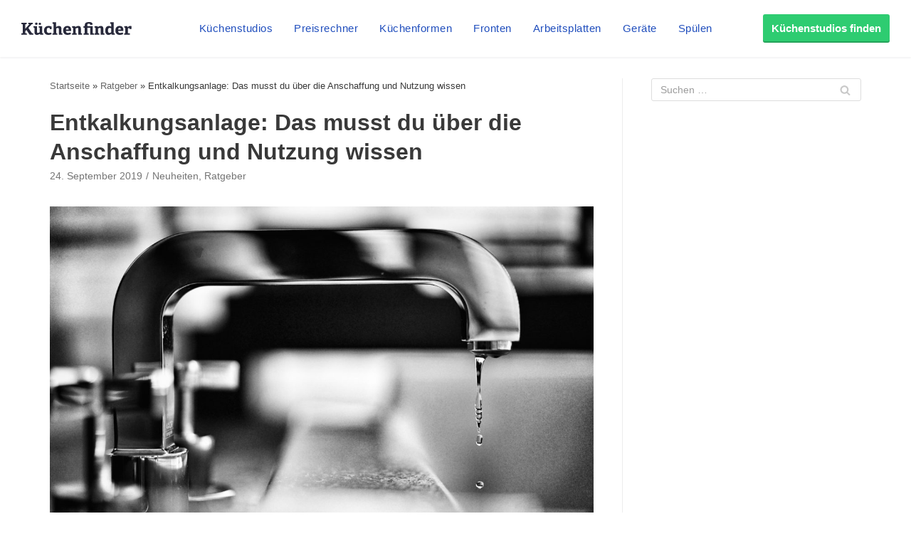

--- FILE ---
content_type: text/html;charset=UTF-8
request_url: https://magazin.kuechenfinder.com/entkalkungsanlage-das-musst-du-ueber-die-anschaffung-und-nutzung-wissen/
body_size: 30446
content:
<!DOCTYPE html><html lang="de"><head><meta charset="UTF-8"><meta name="viewport" content="width=device-width, initial-scale=1, minimum-scale=1"><link rel="profile" href="http://gmpg.org/xfn/11"><link rel="pingback" href="https://magazin.kuechenfinder.com/xmlrpc.php"><style>.Button{display:inline-block;padding:11px 12px 13px;font-family:Arial,sans-serif;font-size:15px;font-weight:700;line-height:25px;text-align:center;text-decoration:none!important;letter-spacing:0;color:#27283a;box-shadow:inset 0 -2px 0 0 rgba(0,0,0,.2);border-radius:3px;border:1px solid #ebedf0;transition:all .3s linear;background-color:#fff}.Button:hover{transition:all .1s linear}@media (min-width:1080px){.Button{padding-top:7px;padding-bottom:8px}}.Button:focus{outline:none}.Button:active{transform:translateY(2px)}.Button--color-white{color:#204ebd!important;background-color:#fff;border-color:#ebedf0;transition-duration:.1s}.Button--color-white:not(:active){box-shadow:0 2px 0 0 rgba(0,0,0,.2)}.Button--color-white:focus,.Button--color-white:hover{border-color:rgba(32,78,189,.6);transition-duration:50ms}.Button--color-green{color:#fff!important;border-width:0;background-color:#2ecc71;transition-duration:.1s}.Button--color-green:focus,.Button--color-green:hover{border-color:rgba(32,78,189,.6);background-color:#32b163;transition-duration:50ms}.Button--block{display:block}.Button--small{padding:3px 10px 4px!important}.MenuButton{position:absolute;top:0;left:0;width:60px;height:60px;box-sizing:border-box;-moz-appearance:none;appearance:none;background-color:transparent!important;border:none;padding:0;opacity:1}@media (min-width:1080px){.MenuButton{display:none}}.MenuButton:focus{outline:none}.MenuButton--open>.MenuButton__line:first-child{transform:rotate(45deg) translate3d(4px,4px,0)}.MenuButton--open>.MenuButton__line:nth-child(2){opacity:0}.MenuButton--open>.MenuButton__line:nth-child(3){transform:rotate(-45deg) translate3d(3px,-3px,0)}.MenuButton__line{position:absolute;left:21px;display:block;height:2px;width:18px;background-color:#27283a;transition:all .3s cubic-bezier(.4,0,.2,1);transform-origin:center}.MenuButton__line:first-child{top:24px}.MenuButton__line:nth-child(2){top:29px}.MenuButton__line:nth-child(3){top:34px}.NavMenuItemSubMenu{display:-ms-flexbox;display:flex;-ms-flex-direction:column;flex-direction:column;width:360px;background-color:#fff;border:1px solid #edf4fd;box-shadow:0 5px 10px 0 rgba(0,0,0,.14),0 0 0 0 rgba(0,0,0,.2),0 2px 5px 0 rgba(0,0,0,.12);border-radius:3px;border-top-left-radius:0;border-top-right-radius:0}.NavMenuItemSubMenu__content{padding:15px}.NavMenuItemSubMenu__content-intro{display:-ms-flexbox;display:flex;text-decoration:none!important}.NavMenuItemSubMenu__content-intro-title{font-family:Arial,sans-serif;font-size:15px;font-weight:500;line-height:25px;letter-spacing:.5px;font-weight:700;letter-spacing:0;padding:0;margin:0;color:#27283a!important}.NavMenuItemSubMenu__content-intro-description{font-family:Arial,sans-serif;font-size:12px;font-weight:500;line-height:20px;-webkit-text-size-adjust:100%;letter-spacing:.5px;margin:0;color:#7d7e89}.NavMenuItemSubMenu__content-intro-cta{margin-top:10px}.NavMenuItemSubMenu__content-links{display:-ms-flexbox;display:flex;-ms-flex-direction:column;flex-direction:column;margin-top:20px;padding-top:10px;border-top:2px solid #f2f2f5}.NavMenuItemSubMenu__content-links-item{font-family:Arial,sans-serif;font-size:15px;font-weight:500;line-height:25px;letter-spacing:.5px;text-decoration:none!important;color:#204ebd!important;padding:5px 0}.NavMenuItemSubMenu__content-links-item:hover{text-decoration:underline!important}.NavMenuItemSubMenu__footer{display:block;font-family:Arial,sans-serif;font-size:15px;font-weight:500;line-height:25px;letter-spacing:.5px;padding:13px 15px 12px;text-decoration:none!important;color:#204ebd!important;text-align:center;background-color:#edf4fd}.NavMenuItemSubMenu__footer:hover{text-decoration:underline!important}.NavMenuItem{display:inline-block}.NavMenuItem-link{padding:31px 5px 28px;position:relative;margin:0;font-family:Arial,sans-serif;font-size:15px;font-weight:500;line-height:25px;letter-spacing:.5px;color:#204ebd!important;text-decoration:none!important;border-bottom:2px solid transparent}.NavMenuItem-link--active{border-bottom-color:#204ebd}.NavMenuItem-link:focus{background-color:#edf4fd}@media (min-width:1280px){.NavMenuItem-link{margin:0 15px;padding:31px 0 28px}}.NavMenuItem--subMenu{position:absolute;margin-top:27px}.OffCanvas--hidden>.OffCanvas__overlay{pointer-events:none;opacity:0}.OffCanvas--hidden>.OffCanvas__inner{transform:translateX(-100%);box-shadow:none}.OffCanvas__overlay{display:block;position:fixed;top:60px;left:0;right:0;width:100%;height:100%;border:none;background-color:rgba(0,0,0,.25);cursor:pointer;opacity:1;transition:opacity .3s linear;z-index:11}.OffCanvas__inner{top:60px;left:0;width:calc(100% - 40px);height:calc(100% - 60px);max-width:420px;position:fixed;z-index:12;background-color:#fff;box-shadow:0 10px 10px 0 rgba(39,40,58,.5);transition:transform .3s cubic-bezier(.4,0,.2,1);text-align:left;overflow-y:auto;-webkit-overflow-scrolling:touch}@media (min-width:1080px){.OffCanvas__inner{display:none}}.OffCanvas__cta{padding:40px 20px 20px;background:linear-gradient(160deg,#864260,#252e73);background-size:auto 100%,cover;background-position:100% 0,50%;background-repeat:no-repeat}.OffCanvas__cta-title{font-family:Arial,sans-serif;font-size:15px;font-weight:700;line-height:25px;margin:0!important;width:calc(100% - 100px);color:#fff;font-size:17px}.OffCanvas__cta-description{margin-top:15px;font-family:Arial,sans-serif;font-size:12px;font-weight:500;line-height:20px;-webkit-text-size-adjust:100%;letter-spacing:.5px;color:#fff}.OffCanvas__cta-link{display:block;margin-top:15px}.OffCanvas__main-menu{padding:0 20px}.OffCanvas__main-menu-item{display:block;display:-ms-flexbox;display:flex;-ms-flex-align:center;align-items:center;text-decoration:none!important;color:#204ebd!important;padding:17px 5px;border-bottom:1px solid rgba(39,40,58,.15)}.OffCanvas__main-menu-icon{display:inline-block;margin-left:auto;font-size:20px}.OffCanvas__small-menu{padding:20px}.OffCanvas__small-menu-item{display:block;text-decoration:none!important;color:#27283a!important;opacity:.6;padding:10px 5px;font-family:Arial,sans-serif;font-size:12px;font-weight:500;line-height:20px;-webkit-text-size-adjust:100%;letter-spacing:.5px}.QuickLinks{display:-ms-flexbox;display:flex;position:relative;width:100%;min-height:50px;overflow-x:auto;background-color:#edf4fd;-webkit-overflow-scrolling:touch}@media (min-width:1080px){.QuickLinks{display:none}}.QuickLinks--links{padding:8px 15px;display:-ms-flexbox;display:flex;-ms-flex-wrap:nowrap;flex-wrap:nowrap;margin:0 auto}.QuickLinks--links-item{white-space:nowrap}.QuickLinks--links-item:not(:last-child){margin-right:10px}.Nav{position:relative;z-index:10000}.Nav[data-reactroot]{height:110px}@media (min-width:1080px){.Nav[data-reactroot]{height:80px}}.Nav__inner{position:fixed;top:0;left:0;width:100%;box-sizing:border-box;background-color:#fff;box-shadow:0 2px 2px 0 rgba(39,40,58,.05);text-align:center;z-index:11;transition:transform .3s linear}@media (min-width:1080px){.Nav__inner{display:-ms-flexbox;display:flex;-ms-flex-align:center;align-items:center;text-align:left;padding:0 20px}}@media (min-width:1280px){.Nav__inner{padding-left:30px;padding-right:30px}}.Nav__inner--hidden{transform:translateY(-110px)}@media (min-width:1080px){.Nav__inner--hidden{transform:translateY(-130px)}}.Nav__logo,.Nav__logo-img{width:116px}@media (min-width:1080px){.Nav__logo,.Nav__logo-img{width:155px}}.Nav__logo{height:60px}.Nav__logo,.Nav__logo-wrapper{display:-ms-flexbox;display:flex;-ms-flex-align:center;align-items:center}.Nav__logo-wrapper{-ms-flex-positive:1;flex-grow:1;-ms-flex-pack:center;justify-content:center}@media (min-width:1080px){.Nav__logo-wrapper{-ms-flex-pack:start;justify-content:flex-start;height:80px}}.Nav__logo-img{position:relative;max-width:100%}.Nav__menu{display:none}@media (min-width:1080px){.Nav__menu{display:block}}.Nav__cta{display:none;-ms-flex-positive:1;flex-grow:1;text-align:right;-ms-flex-preferred-size:116px;flex-basis:116px;height:80px;-ms-flex-pack:end;justify-content:flex-end}@media (min-width:1080px){.Nav__cta{display:-ms-flexbox;display:flex;-ms-flex-align:center;align-items:center;-ms-flex-preferred-size:155px;flex-basis:155px}}</style><link rel='dns-prefetch' href='https://www.googletagmanager.com' /><link rel='preconnect' href='https://www.googletagmanager.com' /><link rel='dns-prefetch' href='https://www.google-analytics.com' /><link rel='preconnect' href='https://www.google-analytics.com' /><link rel='dns-prefetch' href='https://fundingchoicesmessages.google.com' /><link rel='preconnect' href='https://fundingchoicesmessages.google.com' />  <script>(function(w,d,s,l,i){w[l]=w[l]||[];w[l].push({'gtm.start':
          new Date().getTime(),event:'gtm.js'});var f=d.getElementsByTagName(s)[0],
          j=d.createElement(s),dl=l!='dataLayer'?'&l='+l:'';j.async=true;j.src=
          'https://www.googletagmanager.com/gtm.js?id='+i+dl;f.parentNode.insertBefore(j,f);
        })(window,document,'script','dataLayer','GTM-P65DQ57');</script>          <script async src="https://www.googletagmanager.com/gtag/js?id=G-VXL4Y0BJE2"></script> <script>window.dataLayer = window.dataLayer || [];
          function gtag(){dataLayer.push(arguments);}
          gtag('js', new Date());
          gtag('config', 'G-VXL4Y0BJE2');</script><meta name='robots' content='index, follow, max-image-preview:large, max-snippet:-1, max-video-preview:-1' /><style>img:is([sizes="auto" i], [sizes^="auto," i]) { contain-intrinsic-size: 3000px 1500px }</style><title>Entkalkungsanlage: Das musst du über die Anschaffung und Nutzung wissen - Küchenfinder</title><link rel="canonical" href="https://magazin.kuechenfinder.com/entkalkungsanlage-das-musst-du-ueber-die-anschaffung-und-nutzung-wissen/" /><meta property="og:locale" content="de_DE" /><meta property="og:type" content="article" /><meta property="og:title" content="Entkalkungsanlage: Das musst du über die Anschaffung und Nutzung wissen - Küchenfinder" /><meta property="og:description" content="Ob du in deinem Haus hartes, also sehr kalkhaltiges Wasser hast, siehst du beim Blick auf die Armaturen in der Küche oder im Bad und in der Küche sehr schnell. Weiße Flecken auf glänzenden Untergründen weisen auf Kalkablagerungen hin. Vorab: Kalkhaltiges Wasser ist entgegen sich hartnäckig haltender Mythen nicht gesundheitsschädlich, sondern sorgt nur für Kalkflecken.&hellip;&nbsp;Weiterlesen &raquo;Entkalkungsanlage: Das musst du über die Anschaffung und Nutzung wissen" /><meta property="og:url" content="https://magazin.kuechenfinder.com/entkalkungsanlage-das-musst-du-ueber-die-anschaffung-und-nutzung-wissen/" /><meta property="og:site_name" content="Küchenfinder" /><meta property="article:published_time" content="2019-09-24T07:37:59+00:00" /><meta property="article:modified_time" content="2024-07-04T09:01:26+00:00" /><meta property="og:image" content="https://magazin.kuechenfinder.com/wp-content/uploads/sites/2/2019/09/kalk-wasser.jpg" /><meta property="og:image:width" content="1600" /><meta property="og:image:height" content="1067" /><meta property="og:image:type" content="image/jpeg" /><meta name="author" content="Olivia" /><meta name="twitter:card" content="summary_large_image" /><meta name="twitter:label1" content="Written by" /><meta name="twitter:data1" content="Olivia" /><meta name="twitter:label2" content="Est. reading time" /><meta name="twitter:data2" content="4 Minuten" /> <script type="application/ld+json" class="yoast-schema-graph">{"@context":"https://schema.org","@graph":[{"@type":"WebPage","@id":"https://magazin.kuechenfinder.com/entkalkungsanlage-das-musst-du-ueber-die-anschaffung-und-nutzung-wissen/","url":"https://magazin.kuechenfinder.com/entkalkungsanlage-das-musst-du-ueber-die-anschaffung-und-nutzung-wissen/","name":"Entkalkungsanlage: Das musst du über die Anschaffung und Nutzung wissen - Küchenfinder","isPartOf":{"@id":"https://magazin.kuechenfinder.com/#website"},"primaryImageOfPage":{"@id":"https://magazin.kuechenfinder.com/entkalkungsanlage-das-musst-du-ueber-die-anschaffung-und-nutzung-wissen/#primaryimage"},"image":{"@id":"https://magazin.kuechenfinder.com/entkalkungsanlage-das-musst-du-ueber-die-anschaffung-und-nutzung-wissen/#primaryimage"},"thumbnailUrl":"https://magazin.kuechenfinder.com/wp-content/uploads/sites/2/2019/09/kalk-wasser.jpg","datePublished":"2019-09-24T07:37:59+00:00","dateModified":"2024-07-04T09:01:26+00:00","author":{"@id":"https://magazin.kuechenfinder.com/#/schema/person/687cc77e9636c4de1c23c3173c2134a6"},"breadcrumb":{"@id":"https://magazin.kuechenfinder.com/entkalkungsanlage-das-musst-du-ueber-die-anschaffung-und-nutzung-wissen/#breadcrumb"},"inLanguage":"de","potentialAction":[{"@type":"ReadAction","target":["https://magazin.kuechenfinder.com/entkalkungsanlage-das-musst-du-ueber-die-anschaffung-und-nutzung-wissen/"]}]},{"@type":"ImageObject","inLanguage":"de","@id":"https://magazin.kuechenfinder.com/entkalkungsanlage-das-musst-du-ueber-die-anschaffung-und-nutzung-wissen/#primaryimage","url":"https://magazin.kuechenfinder.com/wp-content/uploads/sites/2/2019/09/kalk-wasser.jpg","contentUrl":"https://magazin.kuechenfinder.com/wp-content/uploads/sites/2/2019/09/kalk-wasser.jpg","width":1600,"height":1067},{"@type":"BreadcrumbList","@id":"https://magazin.kuechenfinder.com/entkalkungsanlage-das-musst-du-ueber-die-anschaffung-und-nutzung-wissen/#breadcrumb","itemListElement":[{"@type":"ListItem","position":1,"name":"Startseite","item":"https://magazin.kuechenfinder.com/"},{"@type":"ListItem","position":2,"name":"Ratgeber","item":"https://magazin.kuechenfinder.com/themen/ratgeber/"},{"@type":"ListItem","position":3,"name":"Entkalkungsanlage: Das musst du über die Anschaffung und Nutzung wissen"}]},{"@type":"WebSite","@id":"https://magazin.kuechenfinder.com/#website","url":"https://magazin.kuechenfinder.com/","name":"Küchenfinder","description":"","potentialAction":[{"@type":"SearchAction","target":{"@type":"EntryPoint","urlTemplate":"https://magazin.kuechenfinder.com/?s={search_term_string}"},"query-input":{"@type":"PropertyValueSpecification","valueRequired":true,"valueName":"search_term_string"}}],"inLanguage":"de"},{"@type":"Person","@id":"https://magazin.kuechenfinder.com/#/schema/person/687cc77e9636c4de1c23c3173c2134a6","name":"Olivia","image":{"@type":"ImageObject","inLanguage":"de","@id":"https://magazin.kuechenfinder.com/#/schema/person/image/","url":"https://secure.gravatar.com/avatar/62a7247acd19c18dc7e7ebd5d0f4124ecf549c5c2eaa5790e1597657c97191d5?s=96&d=mm&r=g","contentUrl":"https://secure.gravatar.com/avatar/62a7247acd19c18dc7e7ebd5d0f4124ecf549c5c2eaa5790e1597657c97191d5?s=96&d=mm&r=g","caption":"Olivia"},"description":"Olivia ist Küchenfinder Redakteurin der ersten Stunde und hat ein Auge für die neuesten Einrichtungstrends, Geräte und Materialien. Auch Zuhause verbringt sie viel Zeit in der Küche. Kochen bedeutet für sie Entspannung, Genuss und Lebensfreude.","url":"https://magazin.kuechenfinder.com/author/ogr/"},false]}</script> <link rel='dns-prefetch' href='//unpkg.com' /><link rel='dns-prefetch' href='//magazin.kuechenfinder.com' /><link rel="alternate" type="application/rss+xml" title="Küchenfinder &raquo; Feed" href="https://magazin.kuechenfinder.com/feed/" /><link rel="alternate" type="application/rss+xml" title="Küchenfinder &raquo; Kommentar-Feed" href="https://magazin.kuechenfinder.com/comments/feed/" /><link rel="alternate" type="application/rss+xml" title="Küchenfinder &raquo; Entkalkungsanlage: Das musst du über die Anschaffung und Nutzung wissen Kommentar-Feed" href="https://magazin.kuechenfinder.com/entkalkungsanlage-das-musst-du-ueber-die-anschaffung-und-nutzung-wissen/feed/" /><link rel='stylesheet' id='wp-block-library-css' href='https://magazin.kuechenfinder.com/wp-includes/css/dist/block-library/style.min.css?ver=6.8.3' type='text/css' media='all' /><style id='classic-theme-styles-inline-css' type='text/css'>/*! This file is auto-generated */
.wp-block-button__link{color:#fff;background-color:#32373c;border-radius:9999px;box-shadow:none;text-decoration:none;padding:calc(.667em + 2px) calc(1.333em + 2px);font-size:1.125em}.wp-block-file__button{background:#32373c;color:#fff;text-decoration:none}</style><style id='global-styles-inline-css' type='text/css'>:root{--wp--preset--aspect-ratio--square: 1;--wp--preset--aspect-ratio--4-3: 4/3;--wp--preset--aspect-ratio--3-4: 3/4;--wp--preset--aspect-ratio--3-2: 3/2;--wp--preset--aspect-ratio--2-3: 2/3;--wp--preset--aspect-ratio--16-9: 16/9;--wp--preset--aspect-ratio--9-16: 9/16;--wp--preset--color--black: #000000;--wp--preset--color--cyan-bluish-gray: #abb8c3;--wp--preset--color--white: #ffffff;--wp--preset--color--pale-pink: #f78da7;--wp--preset--color--vivid-red: #cf2e2e;--wp--preset--color--luminous-vivid-orange: #ff6900;--wp--preset--color--luminous-vivid-amber: #fcb900;--wp--preset--color--light-green-cyan: #7bdcb5;--wp--preset--color--vivid-green-cyan: #00d084;--wp--preset--color--pale-cyan-blue: #8ed1fc;--wp--preset--color--vivid-cyan-blue: #0693e3;--wp--preset--color--vivid-purple: #9b51e0;--wp--preset--color--neve-link-color: var(--nv-primary-accent);--wp--preset--color--neve-link-hover-color: var(--nv-secondary-accent);--wp--preset--color--nv-site-bg: var(--nv-site-bg);--wp--preset--color--nv-light-bg: var(--nv-light-bg);--wp--preset--color--nv-dark-bg: var(--nv-dark-bg);--wp--preset--color--neve-text-color: var(--nv-text-color);--wp--preset--color--nv-text-dark-bg: var(--nv-text-dark-bg);--wp--preset--color--nv-c-1: var(--nv-c-1);--wp--preset--color--nv-c-2: var(--nv-c-2);--wp--preset--gradient--vivid-cyan-blue-to-vivid-purple: linear-gradient(135deg,rgba(6,147,227,1) 0%,rgb(155,81,224) 100%);--wp--preset--gradient--light-green-cyan-to-vivid-green-cyan: linear-gradient(135deg,rgb(122,220,180) 0%,rgb(0,208,130) 100%);--wp--preset--gradient--luminous-vivid-amber-to-luminous-vivid-orange: linear-gradient(135deg,rgba(252,185,0,1) 0%,rgba(255,105,0,1) 100%);--wp--preset--gradient--luminous-vivid-orange-to-vivid-red: linear-gradient(135deg,rgba(255,105,0,1) 0%,rgb(207,46,46) 100%);--wp--preset--gradient--very-light-gray-to-cyan-bluish-gray: linear-gradient(135deg,rgb(238,238,238) 0%,rgb(169,184,195) 100%);--wp--preset--gradient--cool-to-warm-spectrum: linear-gradient(135deg,rgb(74,234,220) 0%,rgb(151,120,209) 20%,rgb(207,42,186) 40%,rgb(238,44,130) 60%,rgb(251,105,98) 80%,rgb(254,248,76) 100%);--wp--preset--gradient--blush-light-purple: linear-gradient(135deg,rgb(255,206,236) 0%,rgb(152,150,240) 100%);--wp--preset--gradient--blush-bordeaux: linear-gradient(135deg,rgb(254,205,165) 0%,rgb(254,45,45) 50%,rgb(107,0,62) 100%);--wp--preset--gradient--luminous-dusk: linear-gradient(135deg,rgb(255,203,112) 0%,rgb(199,81,192) 50%,rgb(65,88,208) 100%);--wp--preset--gradient--pale-ocean: linear-gradient(135deg,rgb(255,245,203) 0%,rgb(182,227,212) 50%,rgb(51,167,181) 100%);--wp--preset--gradient--electric-grass: linear-gradient(135deg,rgb(202,248,128) 0%,rgb(113,206,126) 100%);--wp--preset--gradient--midnight: linear-gradient(135deg,rgb(2,3,129) 0%,rgb(40,116,252) 100%);--wp--preset--font-size--small: 13px;--wp--preset--font-size--medium: 20px;--wp--preset--font-size--large: 36px;--wp--preset--font-size--x-large: 42px;--wp--preset--spacing--20: 0.44rem;--wp--preset--spacing--30: 0.67rem;--wp--preset--spacing--40: 1rem;--wp--preset--spacing--50: 1.5rem;--wp--preset--spacing--60: 2.25rem;--wp--preset--spacing--70: 3.38rem;--wp--preset--spacing--80: 5.06rem;--wp--preset--shadow--natural: 6px 6px 9px rgba(0, 0, 0, 0.2);--wp--preset--shadow--deep: 12px 12px 50px rgba(0, 0, 0, 0.4);--wp--preset--shadow--sharp: 6px 6px 0px rgba(0, 0, 0, 0.2);--wp--preset--shadow--outlined: 6px 6px 0px -3px rgba(255, 255, 255, 1), 6px 6px rgba(0, 0, 0, 1);--wp--preset--shadow--crisp: 6px 6px 0px rgba(0, 0, 0, 1);}:where(.is-layout-flex){gap: 0.5em;}:where(.is-layout-grid){gap: 0.5em;}body .is-layout-flex{display: flex;}.is-layout-flex{flex-wrap: wrap;align-items: center;}.is-layout-flex > :is(*, div){margin: 0;}body .is-layout-grid{display: grid;}.is-layout-grid > :is(*, div){margin: 0;}:where(.wp-block-columns.is-layout-flex){gap: 2em;}:where(.wp-block-columns.is-layout-grid){gap: 2em;}:where(.wp-block-post-template.is-layout-flex){gap: 1.25em;}:where(.wp-block-post-template.is-layout-grid){gap: 1.25em;}.has-black-color{color: var(--wp--preset--color--black) !important;}.has-cyan-bluish-gray-color{color: var(--wp--preset--color--cyan-bluish-gray) !important;}.has-white-color{color: var(--wp--preset--color--white) !important;}.has-pale-pink-color{color: var(--wp--preset--color--pale-pink) !important;}.has-vivid-red-color{color: var(--wp--preset--color--vivid-red) !important;}.has-luminous-vivid-orange-color{color: var(--wp--preset--color--luminous-vivid-orange) !important;}.has-luminous-vivid-amber-color{color: var(--wp--preset--color--luminous-vivid-amber) !important;}.has-light-green-cyan-color{color: var(--wp--preset--color--light-green-cyan) !important;}.has-vivid-green-cyan-color{color: var(--wp--preset--color--vivid-green-cyan) !important;}.has-pale-cyan-blue-color{color: var(--wp--preset--color--pale-cyan-blue) !important;}.has-vivid-cyan-blue-color{color: var(--wp--preset--color--vivid-cyan-blue) !important;}.has-vivid-purple-color{color: var(--wp--preset--color--vivid-purple) !important;}.has-black-background-color{background-color: var(--wp--preset--color--black) !important;}.has-cyan-bluish-gray-background-color{background-color: var(--wp--preset--color--cyan-bluish-gray) !important;}.has-white-background-color{background-color: var(--wp--preset--color--white) !important;}.has-pale-pink-background-color{background-color: var(--wp--preset--color--pale-pink) !important;}.has-vivid-red-background-color{background-color: var(--wp--preset--color--vivid-red) !important;}.has-luminous-vivid-orange-background-color{background-color: var(--wp--preset--color--luminous-vivid-orange) !important;}.has-luminous-vivid-amber-background-color{background-color: var(--wp--preset--color--luminous-vivid-amber) !important;}.has-light-green-cyan-background-color{background-color: var(--wp--preset--color--light-green-cyan) !important;}.has-vivid-green-cyan-background-color{background-color: var(--wp--preset--color--vivid-green-cyan) !important;}.has-pale-cyan-blue-background-color{background-color: var(--wp--preset--color--pale-cyan-blue) !important;}.has-vivid-cyan-blue-background-color{background-color: var(--wp--preset--color--vivid-cyan-blue) !important;}.has-vivid-purple-background-color{background-color: var(--wp--preset--color--vivid-purple) !important;}.has-black-border-color{border-color: var(--wp--preset--color--black) !important;}.has-cyan-bluish-gray-border-color{border-color: var(--wp--preset--color--cyan-bluish-gray) !important;}.has-white-border-color{border-color: var(--wp--preset--color--white) !important;}.has-pale-pink-border-color{border-color: var(--wp--preset--color--pale-pink) !important;}.has-vivid-red-border-color{border-color: var(--wp--preset--color--vivid-red) !important;}.has-luminous-vivid-orange-border-color{border-color: var(--wp--preset--color--luminous-vivid-orange) !important;}.has-luminous-vivid-amber-border-color{border-color: var(--wp--preset--color--luminous-vivid-amber) !important;}.has-light-green-cyan-border-color{border-color: var(--wp--preset--color--light-green-cyan) !important;}.has-vivid-green-cyan-border-color{border-color: var(--wp--preset--color--vivid-green-cyan) !important;}.has-pale-cyan-blue-border-color{border-color: var(--wp--preset--color--pale-cyan-blue) !important;}.has-vivid-cyan-blue-border-color{border-color: var(--wp--preset--color--vivid-cyan-blue) !important;}.has-vivid-purple-border-color{border-color: var(--wp--preset--color--vivid-purple) !important;}.has-vivid-cyan-blue-to-vivid-purple-gradient-background{background: var(--wp--preset--gradient--vivid-cyan-blue-to-vivid-purple) !important;}.has-light-green-cyan-to-vivid-green-cyan-gradient-background{background: var(--wp--preset--gradient--light-green-cyan-to-vivid-green-cyan) !important;}.has-luminous-vivid-amber-to-luminous-vivid-orange-gradient-background{background: var(--wp--preset--gradient--luminous-vivid-amber-to-luminous-vivid-orange) !important;}.has-luminous-vivid-orange-to-vivid-red-gradient-background{background: var(--wp--preset--gradient--luminous-vivid-orange-to-vivid-red) !important;}.has-very-light-gray-to-cyan-bluish-gray-gradient-background{background: var(--wp--preset--gradient--very-light-gray-to-cyan-bluish-gray) !important;}.has-cool-to-warm-spectrum-gradient-background{background: var(--wp--preset--gradient--cool-to-warm-spectrum) !important;}.has-blush-light-purple-gradient-background{background: var(--wp--preset--gradient--blush-light-purple) !important;}.has-blush-bordeaux-gradient-background{background: var(--wp--preset--gradient--blush-bordeaux) !important;}.has-luminous-dusk-gradient-background{background: var(--wp--preset--gradient--luminous-dusk) !important;}.has-pale-ocean-gradient-background{background: var(--wp--preset--gradient--pale-ocean) !important;}.has-electric-grass-gradient-background{background: var(--wp--preset--gradient--electric-grass) !important;}.has-midnight-gradient-background{background: var(--wp--preset--gradient--midnight) !important;}.has-small-font-size{font-size: var(--wp--preset--font-size--small) !important;}.has-medium-font-size{font-size: var(--wp--preset--font-size--medium) !important;}.has-large-font-size{font-size: var(--wp--preset--font-size--large) !important;}.has-x-large-font-size{font-size: var(--wp--preset--font-size--x-large) !important;}
:where(.wp-block-post-template.is-layout-flex){gap: 1.25em;}:where(.wp-block-post-template.is-layout-grid){gap: 1.25em;}
:where(.wp-block-columns.is-layout-flex){gap: 2em;}:where(.wp-block-columns.is-layout-grid){gap: 2em;}
:root :where(.wp-block-pullquote){font-size: 1.5em;line-height: 1.6;}</style><link rel='stylesheet' id='contact-form-7-css' href='https://magazin.kuechenfinder.com/wp-content/plugins/contact-form-7/includes/css/styles.css?ver=6.1.2' type='text/css' media='all' /><link rel='stylesheet' id='neve-style-css' href='https://magazin.kuechenfinder.com/wp-content/themes/neve/style-main.min.css?ver=2.11.6' type='text/css' media='all' /><style id='neve-style-inline-css' type='text/css'>.header-menu-sidebar-inner li.menu-item-nav-search { display: none; }
.nv-meta-list li:not(:last-child):after,.nv-meta-list span:not(:last-child):after { content:"/" }
 .container{ max-width: 748px; } .has-neve-button-color-color{ color: var(--nv-primary-accent)!important; } .has-neve-button-color-background-color{ background-color: var(--nv-primary-accent)!important; } .single-post-container .alignfull > [class*="__inner-container"], .single-post-container .alignwide > [class*="__inner-container"]{ max-width:718px } .button.button-primary, button, input[type=button], .btn, input[type="submit"], /* Buttons in navigation */ ul[id^="nv-primary-navigation"] li.button.button-primary > a, .menu li.button.button-primary > a, .wp-block-button.is-style-primary .wp-block-button__link, .wc-block-grid .wp-block-button .wp-block-button__link, form input[type="submit"], form button[type="submit"], #comments input[type="submit"]{ background-color: var(--nv-primary-accent);color: #ffffff;border-radius:3px;border:none;border-width:1px 1px 1px 1px; } .button.button-primary:hover, ul[id^="nv-primary-navigation"] li.button.button-primary > a:hover, .menu li.button.button-primary > a:hover, .wp-block-button.is-style-primary .wp-block-button__link:hover, .wc-block-grid .wp-block-button .wp-block-button__link:hover, form input[type="submit"]:hover, form button[type="submit"]:hover, #comments input[type="submit"]:hover{ background-color: var(--nv-primary-accent);color: #ffffff; } .button.button-secondary:not(.secondary-default), .wp-block-button.is-style-secondary .wp-block-button__link{ background-color: rgba(0,0,0,0);color: var(--nv-text-color);border-radius:3px;border:1px solid;border-width:1px 1px 1px 1px; } .button.button-secondary.secondary-default{ background-color: rgba(0,0,0,0);color: var(--nv-text-color);border-radius:3px;border:1px solid;border-width:1px 1px 1px 1px; } .button.button-secondary:not(.secondary-default):hover, .wp-block-button.is-style-secondary .wp-block-button__link:hover{ background-color: rgba(0,0,0,0);color: var(--nv-text-color); } .button.button-secondary.secondary-default:hover{ background-color: rgba(0,0,0,0);color: var(--nv-text-color); } h1, .single h1.entry-title{ font-size: 1.5em; line-height: 1.6em; letter-spacing: 0px; font-weight: 600; text-transform: none; } h2{ font-size: 1.3em; line-height: 1.6em; letter-spacing: 0px; font-weight: 600; text-transform: none; } h3, .woocommerce-checkout h3{ font-size: 1.1em; line-height: 1.6em; letter-spacing: 0px; font-weight: 600; text-transform: none; } h4{ font-size: 1em; line-height: 1.6em; letter-spacing: 0px; font-weight: 600; text-transform: none; } h5{ font-size: 0.75em; line-height: 1.6em; letter-spacing: 0px; font-weight: 600; text-transform: none; } h6{ font-size: 0.75em; line-height: 1.6em; letter-spacing: 0px; font-weight: 600; text-transform: none; } form:not([role="search"]):not(.woocommerce-cart-form):not(.woocommerce-ordering):not(.cart) input:read-write:not(#coupon_code), form textarea, form select, .widget select{ margin-bottom: 10px; } form input:read-write, form textarea, form select, form select option, form.wp-block-search input.wp-block-search__input, .widget select{ color: var(--nv-text-color); } form label, .wpforms-container .wpforms-field-label{ margin-bottom: 10px; } form.search-form input:read-write{ padding-right:45px !important; } .header-main-inner,.header-main-inner a:not(.button),.header-main-inner .navbar-toggle{ color: var(--nv-text-color); } .header-main-inner .nv-icon svg,.header-main-inner .nv-contact-list svg{ fill: var(--nv-text-color); } .header-main-inner .icon-bar{ background-color: var(--nv-text-color); } .hfg_header .header-main-inner .nav-ul .sub-menu{ background-color: var(--nv-site-bg); } .hfg_header .header-main-inner{ background-color: var(--nv-site-bg); } .header-menu-sidebar .header-menu-sidebar-bg,.header-menu-sidebar .header-menu-sidebar-bg a:not(.button),.header-menu-sidebar .header-menu-sidebar-bg .navbar-toggle{ color: var(--nv-text-color); } .header-menu-sidebar .header-menu-sidebar-bg .nv-icon svg,.header-menu-sidebar .header-menu-sidebar-bg .nv-contact-list svg{ fill: var(--nv-text-color); } .header-menu-sidebar .header-menu-sidebar-bg .icon-bar{ background-color: var(--nv-text-color); } .hfg_header .header-menu-sidebar .header-menu-sidebar-bg .nav-ul .sub-menu{ background-color: var(--nv-site-bg); } .hfg_header .header-menu-sidebar .header-menu-sidebar-bg{ background-color: var(--nv-site-bg); } .header-menu-sidebar{ width: 360px; } .builder-item--logo .site-logo img{ max-width: 120px; } .builder-item--logo .site-logo{ padding:10px 0px 10px 0px; } .builder-item--logo{ margin:0px 0px 0px 0px; } .builder-item--nav-icon .navbar-toggle{ padding:10px 15px 10px 15px; } .builder-item--nav-icon{ margin:0px 0px 0px 0px; } .builder-item--primary-menu .nav-menu-primary > .nav-ul li:not(.woocommerce-mini-cart-item) > a,.builder-item--primary-menu .nav-menu-primary > .nav-ul .has-caret > a,.builder-item--primary-menu .nav-menu-primary > .nav-ul .neve-mm-heading span,.builder-item--primary-menu .nav-menu-primary > .nav-ul .has-caret{ color: var(--nv-text-color); } .builder-item--primary-menu .nav-menu-primary > .nav-ul li:not(.woocommerce-mini-cart-item) > a:after,.builder-item--primary-menu .nav-menu-primary > .nav-ul li > .has-caret > a:after{ background-color: var(--nv-secondary-accent); } .builder-item--primary-menu .nav-menu-primary > .nav-ul li:not(.woocommerce-mini-cart-item):hover > a,.builder-item--primary-menu .nav-menu-primary > .nav-ul li:hover > .has-caret > a,.builder-item--primary-menu .nav-menu-primary > .nav-ul li:hover > .has-caret{ color: var(--nv-secondary-accent); } .builder-item--primary-menu .nav-menu-primary > .nav-ul li:hover > .has-caret svg{ fill: var(--nv-secondary-accent); } .builder-item--primary-menu .nav-menu-primary > .nav-ul li.current-menu-item > a,.builder-item--primary-menu .nav-menu-primary > .nav-ul li.current_page_item > a,.builder-item--primary-menu .nav-menu-primary > .nav-ul li.current_page_item > .has-caret > a{ color: var(--nv-primary-accent); } .builder-item--primary-menu .nav-menu-primary > .nav-ul li.current-menu-item > .has-caret svg{ fill: var(--nv-primary-accent); } .builder-item--primary-menu .nav-ul > li:not(:last-of-type){ margin-right:20px; } .builder-item--primary-menu .style-full-height .nav-ul li:not(.menu-item-nav-search):not(.menu-item-nav-cart):hover > a:after{ width: calc(100% + 20px); } .builder-item--primary-menu .nav-ul li a, .builder-item--primary-menu .neve-mm-heading span{ min-height: 25px; } .builder-item--primary-menu{ font-size: 1em; line-height: 1.6em; letter-spacing: 0px; font-weight: 500; text-transform: none; padding:0px 0px 0px 0px;margin:0px 0px 0px 0px; } .builder-item--primary-menu svg{ width: 1em;height: 1em; } .footer-top-inner{ background-color: var(--nv-site-bg); } .footer-top-inner,.footer-top-inner a:not(.button),.footer-top-inner .navbar-toggle{ color: var(--nv-text-color); } .footer-top-inner .nv-icon svg,.footer-top-inner .nv-contact-list svg{ fill: var(--nv-text-color); } .footer-top-inner .icon-bar{ background-color: var(--nv-text-color); } .footer-top-inner .nav-ul .sub-menu{ background-color: var(--nv-site-bg); } .footer-bottom-inner,.footer-bottom-inner a:not(.button),.footer-bottom-inner .navbar-toggle{ color: var(--nv-text-color); } .footer-bottom-inner .nv-icon svg,.footer-bottom-inner .nv-contact-list svg{ fill: var(--nv-text-color); } .footer-bottom-inner .icon-bar{ background-color: var(--nv-text-color); } .builder-item--footer-one-widgets{ padding:0px 0px 0px 0px;margin:0px 0px 0px 0px; } .builder-item--footer-two-widgets{ padding:0px 0px 0px 0px;margin:0px 0px 0px 0px; } .builder-item--footer-three-widgets{ padding:0px 0px 0px 0px;margin:0px 0px 0px 0px; } .builder-item--footer-four-widgets{ padding:0px 0px 0px 0px;margin:0px 0px 0px 0px; } .nav-menu-footer #footer-menu > li > a{ color: var(--nv-text-color); } #footer-menu > li > a:after{ background-color: var(--nv-primary-accent); } .nav-menu-footer:not(.style-full-height) #footer-menu > li:hover > a{ color: var(--nv-primary-accent); } .builder-item--footer-menu .nav-ul > li:not(:last-of-type){ margin-right:20px; } .builder-item--footer-menu .style-full-height .nav-ul#footer-menu > li:hover > a:after{ width: calc(100% + 20px); } .builder-item--footer-menu .nav-ul a{ min-height: 25px; } .builder-item--footer-menu li > a{ font-size: 1em; line-height: 1.6em; letter-spacing: 0px; font-weight: 500; text-transform: none; } .builder-item--footer-menu li > a svg{ width: 1em;height: 1em; } .builder-item--footer-menu{ padding:0px 0px 0px 0px;margin:0px 0px 0px 0px; } .builder-item--footer_copyright{ font-size: 1em; line-height: 1.6em; letter-spacing: 0px; font-weight: 500; text-transform: none; padding:0px 0px 0px 0px;margin:0px 0px 0px 0px; } .builder-item--footer_copyright svg{ width: 1em;height: 1em; } .scroll-to-top{ color: var(--nv-text-dark-bg);padding:8px 10px 8px 10px;border-radius:3px;background-color: var(--nv-primary-accent); } .scroll-to-top:hover, .scroll-to-top:focus{ color: var(--nv-text-dark-bg);background-color: var(--nv-primary-accent); } .scroll-to-top.icon .scroll-to-top-icon{ width:16px;height:16px; } @media(min-width: 576px){ .container{ max-width: 992px; } .single-post-container .alignfull > [class*="__inner-container"], .single-post-container .alignwide > [class*="__inner-container"]{ max-width:962px } h1, .single h1.entry-title{ font-size: 1.5em; line-height: 1.6em; letter-spacing: 0px; } h2{ font-size: 1.3em; line-height: 1.6em; letter-spacing: 0px; } h3, .woocommerce-checkout h3{ font-size: 1.1em; line-height: 1.6em; letter-spacing: 0px; } h4{ font-size: 1em; line-height: 1.6em; letter-spacing: 0px; } h5{ font-size: 0.75em; line-height: 1.6em; letter-spacing: 0px; } h6{ font-size: 0.75em; line-height: 1.6em; letter-spacing: 0px; } .header-menu-sidebar{ width: 360px; } .builder-item--logo .site-logo img{ max-width: 120px; } .builder-item--logo .site-logo{ padding:10px 0px 10px 0px; } .builder-item--logo{ margin:0px 0px 0px 0px; } .builder-item--nav-icon .navbar-toggle{ padding:10px 15px 10px 15px; } .builder-item--nav-icon{ margin:0px 0px 0px 0px; } .builder-item--primary-menu .nav-ul > li:not(:last-of-type){ margin-right:20px; } .builder-item--primary-menu .style-full-height .nav-ul li:not(.menu-item-nav-search):not(.menu-item-nav-cart):hover > a:after{ width: calc(100% + 20px); } .builder-item--primary-menu .nav-ul li a, .builder-item--primary-menu .neve-mm-heading span{ min-height: 25px; } .builder-item--primary-menu{ font-size: 1em; line-height: 1.6em; letter-spacing: 0px; padding:0px 0px 0px 0px;margin:0px 0px 0px 0px; } .builder-item--primary-menu svg{ width: 1em;height: 1em; } .builder-item--footer-one-widgets{ padding:0px 0px 0px 0px;margin:0px 0px 0px 0px; } .builder-item--footer-two-widgets{ padding:0px 0px 0px 0px;margin:0px 0px 0px 0px; } .builder-item--footer-three-widgets{ padding:0px 0px 0px 0px;margin:0px 0px 0px 0px; } .builder-item--footer-four-widgets{ padding:0px 0px 0px 0px;margin:0px 0px 0px 0px; } .builder-item--footer-menu .nav-ul > li:not(:last-of-type){ margin-right:20px; } .builder-item--footer-menu .style-full-height .nav-ul#footer-menu > li:hover > a:after{ width: calc(100% + 20px); } .builder-item--footer-menu .nav-ul a{ min-height: 25px; } .builder-item--footer-menu li > a{ font-size: 1em; line-height: 1.6em; letter-spacing: 0px; } .builder-item--footer-menu li > a svg{ width: 1em;height: 1em; } .builder-item--footer-menu{ padding:0px 0px 0px 0px;margin:0px 0px 0px 0px; } .builder-item--footer_copyright{ font-size: 1em; line-height: 1.6em; letter-spacing: 0px; padding:0px 0px 0px 0px;margin:0px 0px 0px 0px; } .builder-item--footer_copyright svg{ width: 1em;height: 1em; } .scroll-to-top{ padding:8px 10px 8px 10px; } .scroll-to-top.icon .scroll-to-top-icon{ width:16px;height:16px; } }@media(min-width: 960px){ .container{ max-width: 1170px; } .neve-main > .archive-container .nv-index-posts.col{ max-width: 100%; } .neve-main > .archive-container .nv-sidebar-wrap{ max-width: 0%; } .neve-main > .single-post-container .nv-single-post-wrap.col{ max-width: 70%; } .single-post-container .alignfull > [class*="__inner-container"], .single-post-container .alignwide > [class*="__inner-container"]{ max-width:789px } .container-fluid.single-post-container .alignfull > [class*="__inner-container"], .container-fluid.single-post-container .alignwide > [class*="__inner-container"]{ max-width:calc(70% + 15px) } .neve-main > .single-post-container .nv-sidebar-wrap{ max-width: 30%; } h1, .single h1.entry-title{ font-size: 2em; line-height: 1.3em; letter-spacing: 0px; } h2{ font-size: 1.75em; line-height: 1.3em; letter-spacing: 0px; } h3, .woocommerce-checkout h3{ font-size: 1.2em; line-height: 1.4em; letter-spacing: 0px; } h4{ font-size: 1.1em; line-height: 1.4em; letter-spacing: 0px; } h5{ font-size: 1em; line-height: 1em; letter-spacing: 0px; } h6{ font-size: 1em; line-height: 1.4em; letter-spacing: 0px; } .header-menu-sidebar{ width: 360px; } .builder-item--logo .site-logo img{ max-width: 120px; } .builder-item--logo .site-logo{ padding:10px 0px 10px 0px; } .builder-item--logo{ margin:0px 0px 0px 0px; } .builder-item--nav-icon .navbar-toggle{ padding:10px 15px 10px 15px; } .builder-item--nav-icon{ margin:0px 0px 0px 0px; } .builder-item--primary-menu .nav-ul > li:not(:last-of-type){ margin-right:20px; } .builder-item--primary-menu .style-full-height .nav-ul li:not(.menu-item-nav-search):not(.menu-item-nav-cart) > a:after{ left:-10px;right:-10px } .builder-item--primary-menu .style-full-height .nav-ul li:not(.menu-item-nav-search):not(.menu-item-nav-cart):hover > a:after{ width: calc(100% + 20px); } .builder-item--primary-menu .nav-ul li a, .builder-item--primary-menu .neve-mm-heading span{ min-height: 25px; } .builder-item--primary-menu{ font-size: 1em; line-height: 1.6em; letter-spacing: 0px; padding:0px 0px 0px 0px;margin:0px 0px 0px 0px; } .builder-item--primary-menu svg{ width: 1em;height: 1em; } .builder-item--footer-one-widgets{ padding:0px 0px 0px 0px;margin:0px 0px 0px 0px; } .builder-item--footer-two-widgets{ padding:0px 0px 0px 0px;margin:0px 0px 0px 0px; } .builder-item--footer-three-widgets{ padding:0px 0px 0px 0px;margin:0px 0px 0px 0px; } .builder-item--footer-four-widgets{ padding:0px 0px 0px 0px;margin:0px 0px 0px 0px; } .builder-item--footer-menu .nav-ul > li:not(:last-of-type){ margin-right:20px; } .builder-item--footer-menu .style-full-height .nav-ul#footer-menu > li > a:after{ left:-10px;right:-10px } .builder-item--footer-menu .style-full-height .nav-ul#footer-menu > li:hover > a:after{ width: calc(100% + 20px); } .builder-item--footer-menu .nav-ul a{ min-height: 25px; } .builder-item--footer-menu li > a{ font-size: 1em; line-height: 1.6em; letter-spacing: 0px; } .builder-item--footer-menu li > a svg{ width: 1em;height: 1em; } .builder-item--footer-menu{ padding:0px 0px 0px 0px;margin:0px 0px 0px 0px; } .builder-item--footer_copyright{ font-size: 1em; line-height: 1.6em; letter-spacing: 0px; padding:0px 0px 0px 0px;margin:0px 0px 0px 0px; } .builder-item--footer_copyright svg{ width: 1em;height: 1em; } .scroll-to-top{ padding:8px 10px 8px 10px; } .scroll-to-top.icon .scroll-to-top-icon{ width:16px;height:16px; } }.nv-content-wrap .elementor a:not(.button):not(.wp-block-file__button){ text-decoration: none; }:root{--nv-primary-accent:#0366d6;--nv-secondary-accent:#0e509a;--nv-site-bg:#ffffff;--nv-light-bg:#ededed;--nv-dark-bg:#14171c;--nv-text-color:#393939;--nv-text-dark-bg:#ffffff;--nv-c-1:#77b978;--nv-c-2:#f37262;--nv-fallback-ff:Arial, Helvetica, sans-serif;}
:root{--e-global-color-nvprimaryaccent:#0366d6;--e-global-color-nvsecondaryaccent:#0e509a;--e-global-color-nvsitebg:#;--e-global-color-nvlightbg:#ededed;--e-global-color-nvdarkbg:#14171c;--e-global-color-nvtextcolor:#393939;--e-global-color-nvtextdarkbg:#ffffff;--e-global-color-nvc1:#77b978;--e-global-color-nvc2:#f37262;}</style><link rel='stylesheet' id='neve-blog-pro-css' href='https://magazin.kuechenfinder.com/wp-content/plugins/neve-pro-addon/includes/modules/blog_pro/assets/style.min.css?ver=1.4.3' type='text/css' media='all' /><link rel='stylesheet' id='neve-child-style-css' href='https://magazin.kuechenfinder.com/wp-content/themes/Neve-Child/style.css?ver=2.11.6' type='text/css' media='all' /><style id='rocket-lazyload-inline-css' type='text/css'>.rll-youtube-player{position:relative;padding-bottom:56.23%;height:0;overflow:hidden;max-width:100%;}.rll-youtube-player:focus-within{outline: 2px solid currentColor;outline-offset: 5px;}.rll-youtube-player iframe{position:absolute;top:0;left:0;width:100%;height:100%;z-index:100;background:0 0}.rll-youtube-player img{bottom:0;display:block;left:0;margin:auto;max-width:100%;width:100%;position:absolute;right:0;top:0;border:none;height:auto;-webkit-transition:.4s all;-moz-transition:.4s all;transition:.4s all}.rll-youtube-player img:hover{-webkit-filter:brightness(75%)}.rll-youtube-player .play{height:100%;width:100%;left:0;top:0;position:absolute;background:url(https://magazin.kuechenfinder.com/wp-content/plugins/rocket-lazy-load/assets/img/youtube.png) no-repeat center;background-color: transparent !important;cursor:pointer;border:none;}</style> <script type="text/javascript" src="https://magazin.kuechenfinder.com/wp-includes/js/jquery/jquery.min.js?ver=3.7.1" id="jquery-core-js"></script> <link rel="https://api.w.org/" href="https://magazin.kuechenfinder.com/wp-json/" /><link rel="alternate" title="JSON" type="application/json" href="https://magazin.kuechenfinder.com/wp-json/wp/v2/posts/14563" /><link rel="EditURI" type="application/rsd+xml" title="RSD" href="https://magazin.kuechenfinder.com/xmlrpc.php?rsd" /><meta name="generator" content="WordPress 6.8.3" /><link rel='shortlink' href='https://magazin.kuechenfinder.com/?p=14563' /><link rel="alternate" title="oEmbed (JSON)" type="application/json+oembed" href="https://magazin.kuechenfinder.com/wp-json/oembed/1.0/embed?url=https%3A%2F%2Fmagazin.kuechenfinder.com%2Fentkalkungsanlage-das-musst-du-ueber-die-anschaffung-und-nutzung-wissen%2F" /><link rel="alternate" title="oEmbed (XML)" type="text/xml+oembed" href="https://magazin.kuechenfinder.com/wp-json/oembed/1.0/embed?url=https%3A%2F%2Fmagazin.kuechenfinder.com%2Fentkalkungsanlage-das-musst-du-ueber-die-anschaffung-und-nutzung-wissen%2F&#038;format=xml" />  <script async src="https://securepubads.g.doubleclick.net/tag/js/gpt.js"></script> <script>window.googletag = window.googletag || {cmd: []};
      googletag.cmd.push(function() {
        
        googletag.defineSlot('/1064468/kfi-MediumRectangle-Sidebar', [300,250], 'kfi-ad-rectangle-sidebar').addService(googletag.pubads());
        googletag.defineSlot('/1064468/kfi-magazin-second-paragraph-mobile', [300,250], 'kfi-ad-second-paragraph-mobile').defineSizeMapping([[[769,50],[]],[[0,0],[[300,250]]]]).addService(googletag.pubads());
        googletag.defineSlot('/1064468/kfi-magazin-before-related-posts-mobile', [300,250], 'kfi-ad-before-related-posts-mobile').defineSizeMapping([[[769,50],[]],[[0,0],[[300,250]]]]).addService(googletag.pubads());
        googletag.defineSlot('/1064468/kfi-ad-cooking-fourth-paragraph', [300,250], 'kfi-ad-cooking-fourth-paragraph').addService(googletag.pubads());
        googletag.pubads().enableSingleRequest();
        googletag.pubads().collapseEmptyDivs();
        googletag.enableServices();
      });</script> <meta name="generator" content="Elementor 3.32.4; features: additional_custom_breakpoints; settings: css_print_method-external, google_font-enabled, font_display-auto"><style>.e-con.e-parent:nth-of-type(n+4):not(.e-lazyloaded):not(.e-no-lazyload),
				.e-con.e-parent:nth-of-type(n+4):not(.e-lazyloaded):not(.e-no-lazyload) * {
					background-image: none !important;
				}
				@media screen and (max-height: 1024px) {
					.e-con.e-parent:nth-of-type(n+3):not(.e-lazyloaded):not(.e-no-lazyload),
					.e-con.e-parent:nth-of-type(n+3):not(.e-lazyloaded):not(.e-no-lazyload) * {
						background-image: none !important;
					}
				}
				@media screen and (max-height: 640px) {
					.e-con.e-parent:nth-of-type(n+2):not(.e-lazyloaded):not(.e-no-lazyload),
					.e-con.e-parent:nth-of-type(n+2):not(.e-lazyloaded):not(.e-no-lazyload) * {
						background-image: none !important;
					}
				}</style><link rel="icon" href="https://magazin.kuechenfinder.com/wp-content/uploads/sites/2/2019/01/cropped-favicon-32x32.png" sizes="32x32" /><link rel="icon" href="https://magazin.kuechenfinder.com/wp-content/uploads/sites/2/2019/01/cropped-favicon-192x192.png" sizes="192x192" /><link rel="apple-touch-icon" href="https://magazin.kuechenfinder.com/wp-content/uploads/sites/2/2019/01/cropped-favicon-180x180.png" /><meta name="msapplication-TileImage" content="https://magazin.kuechenfinder.com/wp-content/uploads/sites/2/2019/01/cropped-favicon-270x270.png" /><style type="text/css" id="wp-custom-css">.widget-sidebar-headline {
	margin-bottom: -25px;
}

/* hide Neve theme header */
header.header{display:none;}

/*Add spacing below BC*/
.neve-breadcrumbs-wrapper{
	margin-bottom: 20px;
	display: block;
}

.nv-content-wrap{
	font-family: Georgia, serif;
	font-size: 17px;
	line-height: 1.8em;
}

.nv-author-biography {
	border: 1px solid #ccc;
	padding: 10px;
	font-size: 14px;
	line-height: 20px;
}

.nv-author-biography .nv-author-bio-text-wrapper p:last-of-type{ margin-bottom: 0px;}

.nv-related-posts{
	margin-top: 50px;
}



a.kfi-mag-btn:link {
  background: #204ebd;
	text-decoration: none !important;
  color: #fff !important;
  box-shadow: inset 0 -2px 0 0 rgba(0, 0, 0, 0.2);
  font-size: 15px !important;
  font-weight: 700;
  font-family: Arial, sans-serif;
  padding: 7px 15px;
  margin-bottom: 25px !important;
  margin-top: 15px !important;
  border-radius: 3px;
  display: inline-block;
}
a.kfi-mag-btn:visited {
  color: #fff !important;
  text-decoration: none !important;
}
a.kfi-mag-btn:hover {
	background: #3264dc;
  color: #fff !important;
  text-decoration: none !important;
}
a.kfi-mag-btn:active {
  color: #fff !important;
  text-decoration: none !important;
}



/* KFI Footer Styles
--------------------------------------*/

footer{
	background-color: #27283a !important;
	padding-top: 50px;
	color: #fff;
}

footer p{
	color: #fff;
}

footer .footer-top {
  background-color: #27283a;
  color: #fff;
  font-family: Arial, sans-serif !important;
  font-style: normal;
  font-size: 14px;
  line-height: 25px;
  font-weight: 500;
  margin: 0 0 10px;
}

footer .footer-top-inner{
	background-color: transparent !important;
}

footer .widget > h6 {
  font-size: 17px;
  color: #ffffff !important;
  letter-spacing: 0;
  line-height: 25px;
  text-transform: none;
  margin: 0 0 10px;
}

footer .widget ul li {
  margin-bottom: 0;
}

footer .widget-title{
	color: #fff;
	margin-bottom: -25px !important;
}



.footer-top-inner a:not(.button), footer a:link {
  font-family: Arial, sans-serif !important;
  font-style: normal;
  font-size: 14px;
  line-height: 25px;
  font-weight: 500;
  color: #80c5ff;
  text-decoration: none;
}

footer a:visited {
  color: #80c5ff;
  text-decoration: none;
}

footer a:hover {
  color: #ffffff;
  text-decoration: none;
}

footer a:active {
  color: #80c5ff;
  text-decoration: none;
}

footer .widget ul li a:link {
  font-family: Arial, sans-serif !important;
  font-style: normal;
  font-size: 14px;
  line-height: 25px;
  font-weight: 500;
  color: #80c5ff;
  text-decoration: none;
}

footer .widget ul li a:visited {
  color: #80c5ff;
  text-decoration: none;
}

footer .widget ul li a:hover {
  color: #ffffff;
  text-decoration: none;
}

footer .widget ul li a:active {
  color: #80c5ff;
  text-decoration: none;
}

footer .footer-top {
  margin-bottom: 0;
}

footer .footer-top nv-footer-content {
  border-bottom: 1px dotted rgba(255, 255, 255, 0.25);
}

footer .footer-bottom,
footer .footer-bottom p {
  background-color: #27283a;
  color: #fff;
  font-family: "MaisonNeue", Arial, sans-serif !important;
  font-weight: 500;
  font-size: 12px;
  line-height: 20px;
  border-top: 0px;
  padding: 10px 0;
}

footer .footer-bottom a:link {
  color: #eee;
  text-decoration: none;
}

footer .footer-bottom a:visited {
  color: #eee;
  text-decoration: none;
}

footer .footer-bottom a:hover {
  color: #fff;
  text-decoration: none;
}

footer .footer-bottom a:active {
  color: #eee;
  text-decoration: none;
}

.nav-menu-footer #footer-menu > li > a{
	  color: #fff;
    text-decoration: none;
    font-size: 12px;
}

.nav-menu-footer #footer-menu > li > a:hover{
	text-decoration: underline;
	color: #fff !important;
}


.parent-pageid-20438 #content{
	max-width: 1170px;
	width: 94%;
	margin: 0px auto; 
	font-size: 14px;
color: #1A1A1A;
letter-spacing: 0;
}

.parent-pageid-20438 #content IMG.kfi-discount-shop-logo{
	float: right;
	border: 1px solid #F1F2F8;
	min-width: 80px;
	min-height: 80px;
}

.parent-pageid-20438 #content IMG.kfi-discount-shop-logo:after{
	clear: both;
}

.parent-pageid-20438 #content .kfi-discount-wrapper{
	background-color:#F1F2F8;
	clear: both;
	padding: 10px;
	margin: 20px 0 30px;
	display: block;
	
}

.parent-pageid-20438 #content .kfi-discount-wrapper h2{
	margin-top: 5px;
	margin-bottom: 10px;
	font-size: 14px;
	line-height: 20px;
	font-weight: bold;
}

.parent-pageid-20438 #content small{
	font-size: 12px;
	line-height: 20px !important;
	color: rgba(26,26,26,0.70);
}

.parent-pageid-20438 #content h1{
font-size: 30px;
letter-spacing: 0;
line-height: 35px;
font-weight: bold;
}

.parent-pageid-20438 #content h2{
font-size: 20px;
letter-spacing: 0;
line-height: 24px;
		margin: 20px 0;
}

.parent-pageid-20438 #content h3{
font-size: 18px;
letter-spacing: 0;
line-height: 20px;
		margin: 15px 0;
}

.parent-pageid-20438 #content h4{
font-size: 16px;
font-weight: bold;
letter-spacing: 0;
line-height: 20px;
	margin: 20px 0 5px;
	
}

.parent-pageid-20438 #content .entry-content p:first-of-type{
	font-size: 14px;
	line-height: 20px;
	font-family: Arial, sans-serif;
}

.parent-pageid-20438 #content p{
font-size: 16px;
letter-spacing: 0;
	margin-bottom: 10px;
	
}

.parent-pageid-20438 #content ul{
	list-style: disc;
	margin-left: 20px;
}

.parent-pageid-20438 #content li{
	margin-bottom: 10px;
}

/* KFI Footer Brands */

.kfi-footer-brands{
      padding: 30px 0;
	background-color: #27283a;
    }

  

/* - - - START Ratgeber Menu - - - */

ul#menu-ratgeber a {
	color: rgba(39,40,58,1);
}

ul#menu-ratgeber >  li.menu-item-has-children > a{
	display: none;
} /* hides parent category */

ul#menu-ratgeber > li > ul.sub-menu > li.menu-item-has-children > ul.sub-menu{
	display: none;
}

ul#menu-ratgeber > li.current-menu-item > ul.sub-menu > li.menu-item-has-children > ul.sub-menu,
ul#menu-ratgeber > li.current-menu-parent > ul.sub-menu > li.menu-item-has-children > ul.sub-menu{
	display: block;
}

ul#menu-ratgeber li.menu-item-has-children ul.sub-menu{
	padding: 0;
	margin-left: 0;
}

ul#menu-ratgeber li.current-post-parent.menu-item-has-children > ul.sub-menu > li > a{
	font-weight: bold;
	color: rgba(39,40,58,1);
}

ul#menu-ratgeber ul.sub-menu ul.sub-menu li.menu-item:hover a{
	color: #204ebd;
}

ul#menu-ratgeber ul.sub-menu ul.sub-menu li.menu-item{
	margin: 0;
	padding: 5px 0 5px 15px;
	border-left: 3px solid rgba(39,40,58,0.07);
}

ul#menu-ratgeber ul.sub-menu ul.sub-menu li.menu-item:hover{
	border-left: 3px solid #5196ED;
}

ul#menu-ratgeber li.current-menu-item > a{
	font-weight: bold;
}

ul#menu-ratgeber ul.sub-menu ul.sub-menu li.current-menu-item{
	border-left: 3px solid rgba(39,40,58,1);
}

/* - - - END Ratgeber Menu - - - */

.PriceCalculator{
	font-family: Arial, sans-serif;
	box-shadow: #eee 0px 0px 10px;
}

.PriceCalculator .PriceCalculator__quality-description{
	text-transform: none;
	color: #666;	
}

.PriceCalculator__devices button{
	font-size: 14px;
	line-height: 25px;
}

.snippetAfterParagraph{
	margin-bottom: 20px;}


.nv-meta-list .posted-on .updated{
	display: inherit;}

.nv-meta-list .posted-on .updated::before{
	content: ' / Aktualisiert am: '
}

#kfi-coupon-container {
	top: 0px !important;
	-ms-overflow-style: none;
}

.kfi-coupon-page-shop_excerpt p{
	font-size: 12px !important;
}


/* beliebte artikel */
.custom-html-widget h4 {
    font-size: 0.75em;
    line-height: 1.6em;
    letter-spacing: 0px;
    font-weight: 600;
    text-transform: none;
}


@media (min-width: 576px) {
	.custom-html-widget h4 {
			font-size: 0.75em;
			line-height: 1.6em;
			letter-spacing: 0px;
	}
}

@media (min-width: 960px) {
	.custom-html-widget h4 {
    font-size: 1em;
    line-height: 1em;
    letter-spacing: 0px;
	}
}

.related-post .content img {
	display: block;
	margin-bottom: 10px;
}


.favored-articles {
	font-size:14px;
	line-height:20px;
}

.favored-articles a {
	display: block;
	padding-top: 12px;
	padding-bottom: 10px;
}

@media (min-width: 576px) {
	.favored-articles a {
	padding: 0px;
	}
}

/* ende beliebte artikel */
[data-featherlight] img {
    cursor: pointer !important;
    cursor: pointer !important;
    cursor: pointer !important;
}

.featherlight .featherlight-content .caption {
    color: #fff;
    font-size: 14px;
		font-weight: normal;
		line-height: inherit;
    padding-top: 5px;
    max-width: 100%;
    overflow: hidden;
    position: absolute;
    text-align: center;
    text-overflow: ellipsis;
    white-space: nowrap;
}



/* ========= Table style ========
*/

table.kfi-table {
  width: 100%;
  border-collapse: collapse;
  border: 0px;
}

table.kfi-table tbody tr,
table.kfi-table thead tr {
  border: 0;
  border-bottom: 1px solid rgba(39, 40, 58, 0.15);
}

table.kfi-table td,
table.kfi-table th {
  text-align: left;
}

table.kfi-table thead {
  font-weight: 700;
}

table.kfi-table tr {
  background: #fff;
}

table.kfi-table tr > td:first-child {
  font-weight: 700;
}

table.kfi-table tbody tr:nth-child(even) {
  background: #f8f8f9;
}

.kfi-table-factbox {
  padding: 15px;
  background: rgba(39, 40, 58, 0.02);
  border: 1px solid rgba(39, 40, 58, 0.15);
  margin: 35px 0;
}

.kfi-table p,
.kfi-table-factbox p,
.kfi-table ul {
  font-style: normal;
  font-weight: 500;
  font-size: 14px !important;
  line-height: 25px !important;
}

@media only screen and (max-width: 768px) {
  .hide-on-mobile {
    display: none;
  }

  .only-mobile {
    display: block;
  }

  .edgtf-mobile-header-holder .edgtf-search-widget-holder {
    width: 280px !important;
    height: 60px;
    padding: 15px;
    right: 0 !important;
  }

  .edgtf-blog-holder
    article
    .edgtf-post-content
    .edgtf-post-text
    p:not(.wp-caption-text),
  .edgtf-content .edgtf-post-text ul {
    font-size: 16px;
    line-height: 30px;
    margin-bottom: 5px;
  }

  table.responsive-table {
    border-top: 1px solid #ddd;
  }

  table.responsive-table,
  table.responsive-table thead,
  table.responsive-table tbody,
  table.responsive-table th,
  table.responsive-table td,
  table.responsive-table tr {
    display: block;
  }

  table.responsive-table thead tr {
    position: absolute;
    top: -9999px;
    left: -9999px;
  }

  table.responsive-table tr {
  }

  table.responsive-table td {
    border: none;
    border-bottom: 0px solid #ddd;
    position: relative;
    padding-left: 50%;
    text-align: center !important;
    font-weight: 700;
  }

  table.responsive-table td:before {
    position: absolute;
    top: 6px;
    left: 6px;
    width: 40%;
    padding-right: 10px;
    white-space: nowrap;
    text-align: left;
  }

  table.kfi-table-kochfeldabzug-leistung.responsive-table
    td:nth-of-type(2):before {
    content: 'Luftförderleistung max.';
  }

  table.kfi-table-kochfeldabzug-leistung.responsive-table
    td:nth-of-type(3):before {
    content: 'Luftstrom max.';
  }

  table.kfi-table-kochfeldabzug-leistung.responsive-table
    td:nth-of-type(4):before {
    content: 'Energie-Effizienz';
  }

  table.kfi-table-kochfeldabzug-leistung.responsive-table
    td:nth-of-type(5):before {
    content: 'Lüfter-Effizienz';
  }

  table.kfi-table-kochfeldabzug-leistung.responsive-table
    td:nth-of-type(6):before {
    content: 'Fettfilter-Effizienz';
  }

  table.kfi-table-kochfeldabzug-lautstaerke.responsive-table td {
    text-align: right !important;
  }

  table.kfi-table-kochfeldabzug-lautstaerke.responsive-table
    td:nth-of-type(2):before {
    content: 'Schallleistung min-max';
  }

  table.kfi-table-kochfeldabzug-lautstaerke.responsive-table
    td:nth-of-type(3):before {
    content: 'Schalldruck min-max';
  }

  table.kfi-table-kuechenarbeitsplatten-kosten.responsive-table td {
    padding-left: 10px !important;
    width: 90%;
    text-align: left !important;
  }

  table.kfi-table-kuechenarbeitsplatten-vorteile.responsive-table td {
    padding-left: 70px;
    text-align: left;
  }

  kfi-table-brandranking table.responsive-table ul {
    text-align: left;
  }

  table.kfi-table-kuechenarbeitsplatten-vorteile.responsive-table
    td:nth-of-type(2):before {
    content: 'Vorteile';
    font-weight: 700;
  }
  table.kfi-table-kuechenarbeitsplatten-vorteile.responsive-table
    td:nth-of-type(3):before {
    content: 'Nachteile';
    font-weight: 700;
  }

  table.kfi-table-fronten-marke.responsive-table td {
    text-align: left !important;
    padding: 5px 0 0 85px;
  }
  table.kfi-table-fronten-marke.responsive-table td:nth-of-type(2):before {
    content: 'Material';
    font-weight: 700;
    color: rgba(0, 0, 0, 0.5);
    line-height: 20px;
  }
  table.kfi-table-fronten-marke.responsive-table td:nth-of-type(3):before {
    content: 'Oberfläche';
    font-weight: 700;
    color: rgba(0, 0, 0, 0.5);
  }
  table.kfi-table-fronten-marke.responsive-table td:nth-of-type(4):before {
    content: 'Optik';
    font-weight: 700;
    color: rgba(0, 0, 0, 0.5);
  }
  table.kfi-table-fronten-marke.responsive-table td:nth-of-type(5):before {
    content: 'PG';
    font-weight: 700;
    color: rgba(0, 0, 0, 0.5);
  }
  table.kfi-table-fronten-marke.responsive-table td:nth-of-type(6):before {
    content: 'Farben';
    font-weight: 700;
    color: rgba(0, 0, 0, 0.5);
  }

  table.kfi-table-brandranking.responsive-table td {
    text-align: left !important;
    padding: 5px 0 0 5px;
  }

  table.responsive-table h5 {
    margin-bottom: 0;
  }

  table.responsive-table tbody td {
    font-weight: 500;
  }

  table.responsive-table tbody td:first-child {
    padding-left: 5px;
    font-weight: 700;
    text-align: left !important;
  }
}</style><noscript><style id="rocket-lazyload-nojs-css">.rll-youtube-player, [data-lazy-src]{display:none !important;}</style></noscript></head><body  class="wp-singular post-template-default single single-post postid-14563 single-format-standard wp-theme-neve wp-child-theme-Neve-Child nv-sidebar-right menu_sidebar_slide_left elementor-default elementor-kit-21210" id="neve_body"  > <noscript><iframe src="https://www.googletagmanager.com/ns.html?id=GTM-P65DQ57"
 height="0" width="0" style="display:none;visibility:hidden"></iframe></noscript><div class="Nav"><div class="Nav" data-reactroot=""><header class="Nav__inner"><button aria-label="Navigation öffnen" class="MenuButton" type="button"><span class="MenuButton__line"></span><span class="MenuButton__line"></span><span class="MenuButton__line"></span></button><div class="Nav__logo-wrapper"><a class="Nav__logo" href="//www.kuechenfinder.com"><img alt="Küchenfinder" class="Nav__logo-img" src="[data-uri]"/></a></div><nav class="Nav__menu"><div class="NavMenuItem"><a class="NavMenuItem-link" href="//www.kuechenfinder.com/kuechenplanung">Küchenstudios</a></div><div class="NavMenuItem"><a class="NavMenuItem-link" href="//magazin.kuechenfinder.com/kosten-fuer-neue-kueche-durchschnittlicher-preis-berechnen">Preisrechner</a></div><div class="NavMenuItem"><a class="NavMenuItem-link" href="//magazin.kuechenfinder.com/kuechenformen-vergleich-ideen-kuechenplanung-kuechenzeile-kochinsel">Küchenformen</a></div><div class="NavMenuItem"><a class="NavMenuItem-link" href="//magazin.kuechenfinder.com/ratgeber-kuechenfronten-und-schraenke-materialien-griffe-schranktypen-oeffnungsysteme">Fronten</a></div><div class="NavMenuItem"><a class="NavMenuItem-link" href="//magazin.kuechenfinder.com/ratgeber-arbeitsplatten-material-preise-masse-und-design">Arbeitsplatten</a></div><div class="NavMenuItem"><a class="NavMenuItem-link" href="//magazin.kuechenfinder.com/ratgeber-elektrogeraete-fuer-die-kueche-kochfeld-kuehlschrank-dunstabzug-backofen-co">Geräte</a></div><div class="NavMenuItem"><a class="NavMenuItem-link" href="//magazin.kuechenfinder.com/ratgeber-spuelen-alles-ueber-spuelen-formen-einbauarten-material-und-armaturen">Spülen</a></div></nav><div class="Nav__cta"><a class="Button Nav__cta-link Button--color-green" href="//www.kuechenfinder.com/kuechenplanung">Küchenstudios finden</a></div><div class="QuickLinks"><nav class="QuickLinks--links"><a class="Button QuickLinks--links-item Button--color-white Button--small" href="//www.kuechenfinder.com/kuechenplanung">Küchenstudios</a><a class="Button QuickLinks--links-item Button--color-white Button--small" href="//magazin.kuechenfinder.com/kosten-fuer-neue-kueche-durchschnittlicher-preis-berechnen">Preisrechner</a><a class="Button QuickLinks--links-item Button--color-white Button--small" href="//magazin.kuechenfinder.com/kuechenformen-vergleich-ideen-kuechenplanung-kuechenzeile-kochinsel">Küchenformen</a><a class="Button QuickLinks--links-item Button--color-white Button--small" href="//magazin.kuechenfinder.com/ratgeber-kuechenfronten-und-schraenke-materialien-griffe-schranktypen-oeffnungsysteme">Fronten</a><a class="Button QuickLinks--links-item Button--color-white Button--small" href="//magazin.kuechenfinder.com/ratgeber-arbeitsplatten-material-preise-masse-und-design">Arbeitsplatten</a><a class="Button QuickLinks--links-item Button--color-white Button--small" href="//magazin.kuechenfinder.com/ratgeber-elektrogeraete-fuer-die-kueche-kochfeld-kuehlschrank-dunstabzug-backofen-co">Geräte</a><a class="Button QuickLinks--links-item Button--color-white Button--small" href="//magazin.kuechenfinder.com/ratgeber-spuelen-alles-ueber-spuelen-formen-einbauarten-material-und-armaturen">Spülen</a></nav></div></header><div class="OffCanvas OffCanvas--hidden"><button aria-label="Navigation schließen" class="OffCanvas__overlay" type="button"></button><div aria-hidden="true" class="OffCanvas__inner"><div class="OffCanvas__cta"><h2 class="OffCanvas__cta-title">Die besten Küchenanbieter in deiner Nähe</h2><p class="OffCanvas__cta-description">Auf Küchenfinder entdeckst du die besten Anbieter für deine Küchenplanung.</p><a class="Button OffCanvas__cta-link Button--color-green Button--block" href="//www.kuechenfinder.com/kuechenplanung" tabindex="-1">Küchenstudios finden</a></div><nav class="OffCanvas__main-menu"><a class="OffCanvas__main-menu-item" href="//www.kuechenfinder.com/kuechenplanung" tabindex="-1">Küchenstudios<span aria-hidden="true" class="fa fa-angle-right OffCanvas__main-menu-icon Icon"></span></a><a class="OffCanvas__main-menu-item" href="//magazin.kuechenfinder.com/kosten-fuer-neue-kueche-durchschnittlicher-preis-berechnen" tabindex="-1">Preisrechner<span aria-hidden="true" class="fa fa-angle-right OffCanvas__main-menu-icon Icon"></span></a><a class="OffCanvas__main-menu-item" href="//magazin.kuechenfinder.com/kuechenformen-vergleich-ideen-kuechenplanung-kuechenzeile-kochinsel" tabindex="-1">Küchenformen<span aria-hidden="true" class="fa fa-angle-right OffCanvas__main-menu-icon Icon"></span></a><a class="OffCanvas__main-menu-item" href="//magazin.kuechenfinder.com/ratgeber-kuechenfronten-und-schraenke-materialien-griffe-schranktypen-oeffnungsysteme" tabindex="-1">Fronten<span aria-hidden="true" class="fa fa-angle-right OffCanvas__main-menu-icon Icon"></span></a><a class="OffCanvas__main-menu-item" href="//magazin.kuechenfinder.com/ratgeber-arbeitsplatten-material-preise-masse-und-design" tabindex="-1">Arbeitsplatten<span aria-hidden="true" class="fa fa-angle-right OffCanvas__main-menu-icon Icon"></span></a><a class="OffCanvas__main-menu-item" href="//magazin.kuechenfinder.com/ratgeber-elektrogeraete-fuer-die-kueche-kochfeld-kuehlschrank-dunstabzug-backofen-co" tabindex="-1">Geräte<span aria-hidden="true" class="fa fa-angle-right OffCanvas__main-menu-icon Icon"></span></a><a class="OffCanvas__main-menu-item" href="//magazin.kuechenfinder.com/ratgeber-spuelen-alles-ueber-spuelen-formen-einbauarten-material-und-armaturen" tabindex="-1">Spülen<span aria-hidden="true" class="fa fa-angle-right OffCanvas__main-menu-icon Icon"></span></a></nav><nav class="OffCanvas__small-menu"><a tabindex="-1" class="OffCanvas__small-menu-item" href="//www.kuechenfinder.com/ueber-kuechenfinder/">Über Küchenfinder</a><a tabindex="-1" class="OffCanvas__small-menu-item" href="//www.kuechenfinder.com/fuer-kuechenexperten">Infos für Anbieter</a><a tabindex="-1" class="OffCanvas__small-menu-item" href="//www.kuechenfinder.com/kontakt/">Kontakt</a></nav></div></div></div></div>  <script id="create-async-script-1769552833">(function createAsyncScript(bundleUrl) {
  function onLoad() {
    var head = document.head;
    var script = document.createElement('script');
    script.src = bundleUrl;
    script.async = true;
    head.appendChild(script);
  } 

  if(document.readyState === "complete") {
    onLoad();
  } else {
    window.addEventListener("load", onLoad);
  } 
}
)("https://magazin.kuechenfinder.com/wp-content/themes/Neve-Child/zacasa-kfi-widget/zacasa-kfi-widget-Nav.js");</script> <div class="wrapper"><header class="header" role="banner"> <a class="neve-skip-link show-on-focus" href="#content" tabindex="0"> Skip to content </a><div id="header-grid"  class="hfg_header site-header"><nav class="header--row header-main hide-on-mobile hide-on-tablet layout-full-contained nv-navbar header--row"
 data-row-id="main" data-show-on="desktop"><div
 class="header--row-inner header-main-inner"><div class="container"><div
 class="row row--wrapper"
 data-section="hfg_header_layout_main" ><div class="builder-item hfg-item-first col-4 desktop-left"><div class="item--inner builder-item--logo"
 data-section="title_tagline"
 data-item-id="logo"><div class="site-logo"> <a class="brand" href="https://magazin.kuechenfinder.com/" title="Küchenfinder"
 aria-label="Küchenfinder"><div class="nv-title-tagline-wrap"><p class="site-title">Küchenfinder</p><small></small></div></a></div></div></div><div class="builder-item has-nav hfg-item-last col-8 desktop-right"><div class="item--inner builder-item--primary-menu has_menu"
 data-section="header_menu_primary"
 data-item-id="primary-menu"><div class="nv-nav-wrap"><div role="navigation" class="style-plain nav-menu-primary"
 aria-label="Primary Menu"></div></div></div></div></div></div></div></nav><nav class="header--row header-main hide-on-desktop layout-full-contained nv-navbar header--row"
 data-row-id="main" data-show-on="mobile"><div
 class="header--row-inner header-main-inner"><div class="container"><div
 class="row row--wrapper"
 data-section="hfg_header_layout_main" ><div class="builder-item hfg-item-first col-8 tablet-left mobile-left"><div class="item--inner builder-item--logo"
 data-section="title_tagline"
 data-item-id="logo"><div class="site-logo"> <a class="brand" href="https://magazin.kuechenfinder.com/" title="Küchenfinder"
 aria-label="Küchenfinder"><div class="nv-title-tagline-wrap"><p class="site-title">Küchenfinder</p><small></small></div></a></div></div></div><div class="builder-item hfg-item-last col-4 tablet-right mobile-right"><div class="item--inner builder-item--nav-icon"
 data-section="header_menu_icon"
 data-item-id="nav-icon"><div class="menu-mobile-toggle item-button navbar-toggle-wrapper"> <button class="navbar-toggle"
 aria-label="
 Navigation Menu			"><div class="bars"> <span class="icon-bar"></span> <span class="icon-bar"></span> <span class="icon-bar"></span></div> <span class="screen-reader-text">Toggle Navigation</span> </button></div></div></div></div></div></div></nav><div id="header-menu-sidebar" class="header-menu-sidebar menu-sidebar-panel slide_left"><div id="header-menu-sidebar-bg" class="header-menu-sidebar-bg"><div class="close-sidebar-panel navbar-toggle-wrapper"> <button class="navbar-toggle active" 					aria-label="
 Navigation Menu				"><div class="bars"> <span class="icon-bar"></span> <span class="icon-bar"></span> <span class="icon-bar"></span></div> <span class="screen-reader-text"> Toggle Navigation </span> </button></div><div id="header-menu-sidebar-inner" class="header-menu-sidebar-inner "><div class="builder-item has-nav hfg-item-last hfg-item-first col-12 desktop-right tablet-left mobile-left"><div class="item--inner builder-item--primary-menu has_menu"
 data-section="header_menu_primary"
 data-item-id="primary-menu"><div class="nv-nav-wrap"><div role="navigation" class="style-plain nav-menu-primary"
 aria-label="Primary Menu"></div></div></div></div></div></div></div><div class="header-menu-sidebar-overlay"></div></div></header><main id="content" class="neve-main" role="main"><div class="container single-post-container"><div class="row"><article id="post-14563"
 class="nv-single-post-wrap col post-14563 post type-post status-publish format-standard has-post-thumbnail hentry category-neuheiten category-ratgeber tag-entkalkungsanlage tag-kalk tag-wasser"><div class="entry-header"><div class="nv-title-meta-wrap"><small class="nv--yoast-breadcrumb neve-breadcrumbs-wrapper"><span><span><a href="https://magazin.kuechenfinder.com/">Startseite</a></span> » <span><a href="https://magazin.kuechenfinder.com/themen/ratgeber/">Ratgeber</a></span> » <span class="breadcrumb_last" aria-current="page">Entkalkungsanlage: Das musst du über die Anschaffung und Nutzung wissen</span></span></small><h1 class="title entry-title ">Entkalkungsanlage: Das musst du über die Anschaffung und Nutzung wissen</h1><ul class="nv-meta-list"><li class="meta date posted-on"><time class="entry-date published" datetime="2019-09-24T09:37:59+02:00" content="2019-09-24">24. September 2019</time><time class="updated" datetime="2024-07-04T11:01:26+02:00">4. Juli 2024</time></li><li class="meta category"><a href="https://magazin.kuechenfinder.com/themen/neuheiten/" rel="category tag">Neuheiten</a>, <a href="https://magazin.kuechenfinder.com/themen/ratgeber/" rel="category tag">Ratgeber</a></li></ul></div></div><div class="nv-thumb-wrap"><img width="930" height="620" src="https://magazin.kuechenfinder.com/wp-content/uploads/sites/2/2019/09/kalk-wasser.jpg" class="skip-lazy wp-post-image" alt="" decoding="async" srcset="https://magazin.kuechenfinder.com/wp-content/uploads/sites/2/2019/09/kalk-wasser.jpg 1600w, https://magazin.kuechenfinder.com/wp-content/uploads/sites/2/2019/09/kalk-wasser-300x200.jpg 300w, https://magazin.kuechenfinder.com/wp-content/uploads/sites/2/2019/09/kalk-wasser-768x512.jpg 768w, https://magazin.kuechenfinder.com/wp-content/uploads/sites/2/2019/09/kalk-wasser-1200x800.jpg 1200w, https://magazin.kuechenfinder.com/wp-content/uploads/sites/2/2019/09/kalk-wasser-1300x867.jpg 1300w, https://magazin.kuechenfinder.com/wp-content/uploads/sites/2/2019/09/kalk-wasser-128x86.jpg 128w" sizes="(max-width: 930px) 100vw, 930px" /></div><div class="nv-content-wrap entry-content"><p><strong>Ob du in deinem Haus hartes, also sehr kalkhaltiges Wasser hast, siehst du beim Blick auf die <a href="https://magazin.kuechenfinder.com/ratgeber-kuechenarmaturen-arten-funktionen-und-material-im-vergleich">Armaturen</a> in der Küche oder im <a href="https://badratgeber.com/">Bad</a> und in der Küche sehr schnell. <a href="https://magazin.kuechenfinder.com/weisse-flecken-auf-der-dunklen-granitspuele-das-hilft-tipps-zum-reinigen-deiner-granitspuele/">Weiße Flecken</a> auf glänzenden Untergründen weisen auf Kalkablagerungen hin. Vorab: Kalkhaltiges Wasser ist entgegen sich hartnäckig haltender Mythen nicht gesundheitsschädlich, sondern sorgt nur für <a href="https://magazin.kuechenfinder.com/dwqa-answer/antwort-fuerwie-reinigt-ihr-eure-steinarbeitsplatte-tipps-zum-entfernen-von-kalkflecken-auf-nero-assoluto/">Kalkflecken</a>. Eine Entkalkungsanlage ist daher kein Muss, auch wenn es sich um eine sinnvolle Anschaffung handelt. Ob sich dieses (zugegebenermaßen nicht ganz kostengünstige System) für deinen Haushalt lohnt, hängt von verschiedenen Faktoren ab.</strong></p><h2>Wann sich eine Entkalkungsanlage lohnt</h2><p>Für einen Singlehaushalt lohnt sich die Entkalkungsanlage nur bedingt. Die meisten Modelle liefern pro Tag 150 Liter entkalktes Wasser. Das ist eine Menge, die du als Single gar nicht verbrauchen kannst. In Zwei- und Mehrpersonenhaushalten ist das System zur Wasserentkalkung sinnvoll, sofern das Trinkwasser an deinem Wohnort sehr hart ist. Aufgebrühte Heißgetränke wie <a href="https://magazin.kuechenfinder.com/dwqa-answer/antwort-fuerist-ein-teebeutel-biomuell/">Tee</a> oder <a href="https://magazin.kuechenfinder.com/kaffeemaschinen-mit-mahlwerk-kegelmahlwerk-scheibenmahlwerk-keramik-edelstahl-im-vergleich/">Kaffee</a> schmecken mit weniger kalkhaltigem Wasser aromatischer und Haushaltsgeräte wie die Wasch- und <a href="https://magazin.kuechenfinder.com/geschirrspueler-alle-wichtigen-infos-ueber-spuelmaschinen-groesse-programme-einbau-marken-und-hersteller-energieverbrauch-reinigung">Spülmaschine</a> halten länger. Denn auch wenn hartes Wasser keine Gesundheitsschäden nach sich zieht, begünstigt es frühzeitige Defekte bei Haushaltsgroßgeräten.</p><style>.snippetAfterParagraph{margin: 20px 0; display: flex; width: 100%; justify-content:center}.snippetAfterParagraph:empty {display:none}</style><div class="snippetAfterParagraph"><div id='kfi-ad-second-paragraph-mobile' style='width: 300px; height: 250px;'> <script>googletag.cmd.push(function() { googletag.display('kfi-ad-second-paragraph-mobile'); });</script> </div></div><h2>Wie die Entkalkungsanlage funktioniert</h2><p>Die Aufbereitung des Wassers beginnt an seinem Ursprung. Ihre Leitungen sind daher vor Kalkablagerungen und den daraus resultierenden Schäden durch eine schleichende Verengung geschützt. Da die Nachrüstung dieser Anlagen vor einige bauliche Herausforderungen stellt, solltest du beim Hausbau oder einer umfassenden <a href="https://magazin.kuechenfinder.com/kueche-renovieren-restaurieren-was-rentiert-sich-bei-der-kuechenrenovierung-was-lohnt-sich-nicht/">Renovierung</a> über die Montage einer Entkalkungsanlage nachdenken. Die Anlage wird direkt mit dem Hauswasseranschluss verbunden und entkalkt auf Basis des Ionisierungsverfahrens. Bei dieser Methode handelt es sich um eine Filterung, die Magnesium und Calciumbestandteile auffängt und nur das saubere, nicht kalkhaltige Wasser durch die Leitungen transportiert.</p><h2>Kalk im Wasser: Nicht gesundheitsschädlich, aber materialschädigend</h2><p>Lange Zeit hielt sich der Mythos, dass kalkhaltiges Wasser Verdauungsprobleme und andere Gesundheitsschäden begünstigt. Hierbei handelt es sich um eine Legende, denn ob das Wasser hart oder weich ist, steht in keinem nachweisbaren Zusammenhang zu deiner Gesundheit und deinem Wohlbefinden. Anders verhält es sich im Hinblick auf elektrische Großgeräte mit Wasser. Der Geschirrspüler und die <a href="https://magazin.kuechenfinder.com/waschmaschine-in-der-kueche-wie-gehen-kuechenhersteller-nolte-nobilia-schueller-leicht-haecker-pronorm-ballerina-mit-dem-thema-um/">Waschmaschine</a>, die <a href="https://magazin.kuechenfinder.com/kaffeemaschinen-welcher-vollautomat-ist-der-beste-2017-delonghi-bosch-jura-saeco-co-im-vergleich/">Kaffeemaschine</a> und Wasserkocher halten bei hartem Wasser nicht so lange wie im Betrieb mit weichem Wasser. Dafür sorgen zum einen die Kalkablagerungen in den wasserführenden Leitungen, zum anderen aber auch die Verkalkung der anderen mit Wasser in Berührung kommenden Systeme. Aus dieser Perspektive heraus lohnt sich eine Entkalkungsanlage durchaus und vermeidet, dass du hochpreisige Haushaltsgroßgeräte in kurzen Abständen für teures Geld reparieren oder gar austauschen musst.</p><div class="kfi-top-shops"> <script id="lazy-load-widget-1769552833">(function lazyLoadWidget(widgetUrl, target) {
  function onLoad() {
    var jQuery = window.jQuery;

    if (!jQuery) {
      throw Error('Please make sure that jQuery is available.');
    }

    var script = function(url) {
      return jQuery.ajax({url: url, dataType: 'script', cache: true});
    };

    jQuery
    .when()
    .then(function() {
      if (typeof IntersectionObserver !== 'function') {
        return script(
          'https://cdnjs.cloudflare.com/polyfill/v3/polyfill.js?features=IntersectionObserver'
        );
      }
    })
    .done(function() {
      var isFetchingWidget = false;

      function onIntersectionChange(entries, observer) {
        if (entries[0].intersectionRatio <= 0) return;

        if(!isFetchingWidget) {
          isFetchingWidget = true;

          var head = jQuery('head');
          var body = jQuery('body');
    
          jQuery
            .getJSON(widgetUrl)
            .done(function(data) {
              head.append(data.header);
              target.insertAdjacentHTML('afterbegin', data.body);
              body.append(data.footer);
            })
            .then(function() { 
              isFetchingWidget = false;
              observer.unobserve(entries[0].target);
            })
            .fail(function() {
              isFetchingWidget = false;
            });
          }
        }
        
        var observer = new IntersectionObserver(onIntersectionChange);
        observer.observe(target);
      });
    }

    if(document.readyState === "complete") {
      onLoad();
    } else {
      window.addEventListener("load", onLoad);
    }
  }
)("/widget-search-shop/top-shops?layout=&location=DE&pageSize=3", document.getElementById("lazy-load-widget-1769552833").parentElement);</script></div><h2>Wasserenthärter oder Entkalkungsanlage? Eine Kosten-Nutzen Frage!</h2><p>Für Waschmaschinen und Geschirrspüler gibt es Wasserenthärter als Zusatz. Allerdings handelt es sich hierbei um chemische Produkte in Tab-Form, die zur Reinigung geeignet aber auf Dauer nicht wirklich empfehlenswert sind. Wenn du in einer Region mit sehr kalkhaltigem Wasser wohnst, wird sich die Anschaffung und Montage einer Entkalkungsanlage perspektivisch immer lohnen. Bedenke: Entkalkungs-Tabs sind verhältnismäßig teuer und müssen im monatlichen Budget eingeplant werden. Eine Anlage zur Entkalkung schaffst du einmalig an und nutzt sie über einen langen Zeitraum. Die Kosten hierfür liegen je nach Modell und Aufbereitungsvolumen zwischen 400 und 2.000 EUR. Hinzu kommt das für die Entkalkung notwendige Regeneriersalz, das mit nicht mehr als 4 EUR pro Monat im Verbrauch überzeugt.</p><h2>Die richtige Größe nach Wasserbedarf wählen</h2><p>Ehe du eine Entkalkungsanlage anschaffst, solltest du dich fachkundig beraten und dir unterschiedliche Modelle näher erläutern lassen. In erster Linie kommt es auf die richtige Größe an. Da die Anlage bei jeder Wassereinschaltung automatisch in Betrieb genommen wird und somit im kontinuierlichen Standby Modus läuft, solltest du den Fokus auf ein im <a href="https://magazin.kuechenfinder.com/energie-sparen-bei-kuechengeraeten-was-bedeutet-das-energielabel/">Energieverbrauch sparsames Modell</a> legen. Die Kapazität der Entkalkungsanlage wird in m³ angegeben und erfordert in der Auswahl eine Berechnung des tatsächlichen Weichwasserbedarfs. Um den vorherrschenden Bedarf zu decken, wählst du die Anlage immer in der aufgerundeten Größe / Kapazität. Errechnest du beispielsweise den Bedarf von 36m³, ist eine Entkalkungsanlage mit 40m³ optimal.</p><h2>Wie wirkt sich die Entkalkungsanlage auf die Stromkosten aus?</h2><p>Moderne Anlagen sind äußerst energieeffizient und treiben deine Stromrechnung nicht unnötig in die Höhe. Dennoch solltest du die Mehrkosten im Energieverbrauch und durch die Notwendigkeit des Salzes für die Ionisierung einrechnen. Um eine unnötige Anschaffung auszuschließen, lohnt sich eine fachkundige Prüfung der Wasserqualität. Wichtig ist dabei, dass du die Härtegradbestimmung des Wassers von einem unabhängigen Experten und keinesfalls vom Anbieter und Installateur für Entkalkungsanlagen vornehmen lässt.</p><h4><strong><a title="Weiße Flecken auf der dunklen Granitspüle – das hilft: Tipps zum Reinigen deiner Granitspüle" href="https://magazin.kuechenfinder.com/weisse-flecken-auf-der-dunklen-granitspuele-das-hilft-tipps-zum-reinigen-deiner-granitspuele/">Weiße Flecken auf der dunklen Granitspüle – das hilft: Tipps zum Reinigen deiner Granitspüle</a></strong></h4><p>&nbsp;</p></div><style>.kfiAdBeforeRelatedPostsMobile{margin: 0px 0px 20px 0px; display: flex; width: 100%; justify-content:center}.kfiAdBeforeRelatedPostsMobile:empty {display:none}</style><div class="kfiAdBeforeRelatedPostsMobile"><div id='kfi-ad-before-related-posts-mobile' style='width: 300px; height: 250px;'> <script>googletag.cmd.push(function() { googletag.display('kfi-ad-before-related-posts-mobile'); });</script> </div></div><div class="nv-tags-list"><span>Tags:</span><a href=https://magazin.kuechenfinder.com/ideen/entkalkungsanlage/ title="entkalkungsanlage" class=entkalkungsanlage rel="tag">entkalkungsanlage</a><a href=https://magazin.kuechenfinder.com/ideen/kalk/ title="Kalk" class=kalk rel="tag">Kalk</a><a href=https://magazin.kuechenfinder.com/ideen/wasser/ title="Wasser" class=wasser rel="tag">Wasser</a></div><div class="nv-author-biography"><noscript><img src="https://secure.gravatar.com/avatar/62a7247acd19c18dc7e7ebd5d0f4124ecf549c5c2eaa5790e1597657c97191d5?s=96&#038;d=mm&#038;r=g" alt="nv-author-image" class="nv-author-bio-image"></noscript><img src='data:image/svg+xml,%3Csvg%20xmlns=%22http://www.w3.org/2000/svg%22%20viewBox=%220%200%20210%20140%22%3E%3C/svg%3E' data-src="https://secure.gravatar.com/avatar/62a7247acd19c18dc7e7ebd5d0f4124ecf549c5c2eaa5790e1597657c97191d5?s=96&#038;d=mm&#038;r=g" alt="nv-author-image" class="lazyload nv-author-bio-image"><div class="nv-author-bio-text-wrapper"><h4 class="nv-author-bio-name">Olivia</h4><p class="nv-author-bio-desc">Olivia ist Küchenfinder Redakteurin der ersten Stunde und hat ein Auge für die neuesten Einrichtungstrends, Geräte und Materialien. Auch Zuhause verbringt sie viel Zeit in der Küche. Kochen bedeutet für sie Entspannung, Genuss und Lebensfreude.</p></div></div><div class="nv-related-posts"><div class="section-title"><h2>Ähnliche Beiträge</h2></div><div class="posts-wrapper row"><div class="related-post col-12 col-sm-4"><div class="content"><div> <a href="https://magazin.kuechenfinder.com/mattes-kochfeld-mit-mudelnluefter-erfahrungen-von-kuechenfinder-nutzerinnen/"> <noscript><img src="https://magazin.kuechenfinder.com/wp-content/uploads/sites/2/2026/01/mattes-kochfeld-muldenlufter.jpg" alt=""></noscript><img class="lazyload" src='data:image/svg+xml,%3Csvg%20xmlns=%22http://www.w3.org/2000/svg%22%20viewBox=%220%200%20210%20140%22%3E%3C/svg%3E' data-src="https://magazin.kuechenfinder.com/wp-content/uploads/sites/2/2026/01/mattes-kochfeld-muldenlufter.jpg" alt=""> </a></div><h3 class="title entry-title"> <a href="https://magazin.kuechenfinder.com/mattes-kochfeld-mit-mudelnluefter-erfahrungen-von-kuechenfinder-nutzerinnen/">Mattes Kochfeld mit Muldenlüfter: Erfahrungen von Küchenfinder Nutzer:innen</a></h3><div class="category nv-meta-list"><ul class="post-categories"><li><a href="https://magazin.kuechenfinder.com/themen/ratgeber/geraete/" rel="category tag">Geräte</a></li><li><a href="https://magazin.kuechenfinder.com/themen/neuheiten/" rel="category tag">Neuheiten</a></li></ul></div><div class="descripiton excerpt-wrap"><p>Die Küche ist geplant, die Geräte stehen zur Auswahl, und plötzlich entscheidet ein Detail über die Wirkung des gesamten Raums. Glänzend oder matt. Sichtbare Technik oder möglichst ruhige Fläche. Wer&hellip;&nbsp;<a href="https://magazin.kuechenfinder.com/mattes-kochfeld-mit-mudelnluefter-erfahrungen-von-kuechenfinder-nutzerinnen/" class="" rel="bookmark">Weiterlesen &raquo;<span class="screen-reader-text">Mattes Kochfeld mit Muldenlüfter: Erfahrungen von Küchenfinder Nutzer:innen</span></a></p></div></div></div><div class="related-post col-12 col-sm-4"><div class="content"><div> <a href="https://magazin.kuechenfinder.com/kompakt-clever-gesund-dampfgaren-fuer-kleine-kuechen/"> <noscript><img src="https://magazin.kuechenfinder.com/wp-content/uploads/sites/2/2026/01/siemens-dampfschublade.jpg" alt="Geöffnete Siemens Dampfschublade mit Gemüse im Dampfgarraum"></noscript><img class="lazyload" src='data:image/svg+xml,%3Csvg%20xmlns=%22http://www.w3.org/2000/svg%22%20viewBox=%220%200%20210%20140%22%3E%3C/svg%3E' data-src="https://magazin.kuechenfinder.com/wp-content/uploads/sites/2/2026/01/siemens-dampfschublade.jpg" alt="Geöffnete Siemens Dampfschublade mit Gemüse im Dampfgarraum"> </a></div><h3 class="title entry-title"> <a href="https://magazin.kuechenfinder.com/kompakt-clever-gesund-dampfgaren-fuer-kleine-kuechen/">Kompakt, clever, gesund: Dampfgaren für kleine Küchen</a></h3><div class="category nv-meta-list"><ul class="post-categories"><li><a href="https://magazin.kuechenfinder.com/themen/podcast/" rel="category tag">Geniale Küchenplanung – Der Podcast von Küchenfinder</a></li><li><a href="https://magazin.kuechenfinder.com/themen/ratgeber/geraete/" rel="category tag">Geräte</a></li><li><a href="https://magazin.kuechenfinder.com/themen/neuheiten/" rel="category tag">Neuheiten</a></li></ul></div><div class="descripiton excerpt-wrap"><p>Wer wenig Platz hat, muss beim Kochen oft improvisieren. Große Geräte sind meist keine Option, der Wunsch nach frischer, gesunder Küche bleibt aber bestehen. Genau hier setzt eine neue Geräteklasse&hellip;&nbsp;<a href="https://magazin.kuechenfinder.com/kompakt-clever-gesund-dampfgaren-fuer-kleine-kuechen/" class="" rel="bookmark">Weiterlesen &raquo;<span class="screen-reader-text">Kompakt, clever, gesund: Dampfgaren für kleine Küchen</span></a></p></div></div></div><div class="related-post col-12 col-sm-4"><div class="content"><div> <a href="https://magazin.kuechenfinder.com/keramik-spuele-aus-einem-guss-design-statement-oder-pflegefalle/"> <noscript><img src="https://magazin.kuechenfinder.com/wp-content/uploads/sites/2/2026/01/2.jpg" alt="Weiße Keramikspüle mit eckigem Becken, direkt aus der Arbeitsplatte gefräst, mit Armatur und minimalistischem Küchendesign"></noscript><img class="lazyload" src='data:image/svg+xml,%3Csvg%20xmlns=%22http://www.w3.org/2000/svg%22%20viewBox=%220%200%20210%20140%22%3E%3C/svg%3E' data-src="https://magazin.kuechenfinder.com/wp-content/uploads/sites/2/2026/01/2.jpg" alt="Weiße Keramikspüle mit eckigem Becken, direkt aus der Arbeitsplatte gefräst, mit Armatur und minimalistischem Küchendesign"> </a></div><h3 class="title entry-title"> <a href="https://magazin.kuechenfinder.com/keramik-spuele-aus-einem-guss-design-statement-oder-pflegefalle/">Keramik-Spüle aus einem Guss: Design-Statement oder Pflegefalle?</a></h3><div class="category nv-meta-list"><ul class="post-categories"><li><a href="https://magazin.kuechenfinder.com/themen/ratgeber/arbeitsplatten/" rel="category tag">Arbeitsplatten</a></li><li><a href="https://magazin.kuechenfinder.com/themen/ratgeber/kuechenplanung/" rel="category tag">Küchenplanung</a></li><li><a href="https://magazin.kuechenfinder.com/themen/ratgeber/spuelen-armaturen/" rel="category tag">Spülen &amp; Armaturen</a></li></ul></div><div class="descripiton excerpt-wrap"><p>Keramikspülen aus der Arbeitsplatte sorgen für einen nahtlosen Design-Look, stellen im Alltag jedoch besondere Anforderungen an Pflege und Reinigung. Die Küchenfinder Community teilt echte Langzeiterfahrungen zu eckigen Becken, Säureempfindlichkeit und Fugenpflege. Ein Ratgeber für alle, die zwischen Optik und Funktion abwägen.</p></div></div></div><div class="related-post col-12 col-sm-4"><div class="content"><div> <a href="https://magazin.kuechenfinder.com/matte-kuechengeraete-sind-das-neue-premium/"> <noscript><img src="https://magazin.kuechenfinder.com/wp-content/uploads/sites/2/2025/11/novy-titelb-ild.jpg" alt="Moderne Wohnküche mit mattem Induktionskochfeld und integriertem Dunstabzug von Novy"></noscript><img class="lazyload" src='data:image/svg+xml,%3Csvg%20xmlns=%22http://www.w3.org/2000/svg%22%20viewBox=%220%200%20210%20140%22%3E%3C/svg%3E' data-src="https://magazin.kuechenfinder.com/wp-content/uploads/sites/2/2025/11/novy-titelb-ild.jpg" alt="Moderne Wohnküche mit mattem Induktionskochfeld und integriertem Dunstabzug von Novy"> </a></div><h3 class="title entry-title"> <a href="https://magazin.kuechenfinder.com/matte-kuechengeraete-sind-das-neue-premium/">Matte Küchengeräte sind das neue Premium</a></h3><div class="category nv-meta-list"><ul class="post-categories"><li><a href="https://magazin.kuechenfinder.com/themen/ratgeber/geraete/" rel="category tag">Geräte</a></li><li><a href="https://magazin.kuechenfinder.com/themen/inspiration/" rel="category tag">Inspiration</a></li></ul></div><div class="descripiton excerpt-wrap"><p>Matte Oberflächen bringen Ruhe und Eleganz in moderne Küchen. Erfahre, warum matte Geräte wie die Novy Matte Line als neues Premium gelten &#8211; mit Tipps zu Materialien, Licht und Planung für ein harmonisches Gesamtbild.</p></div></div></div><div class="related-post col-12 col-sm-4"><div class="content"><div> <a href="https://magazin.kuechenfinder.com/kuechenfarben-2026-die-wichtigsten-farbtrends-fuer-moderne-kuechen/"> <noscript><img src="https://magazin.kuechenfinder.com/wp-content/uploads/sites/2/2025/11/1.jpg" alt="Moderne Küche mit hellblauen, matten Fronten und Holzdetails im skandinavischen Stil"></noscript><img class="lazyload" src='data:image/svg+xml,%3Csvg%20xmlns=%22http://www.w3.org/2000/svg%22%20viewBox=%220%200%20210%20140%22%3E%3C/svg%3E' data-src="https://magazin.kuechenfinder.com/wp-content/uploads/sites/2/2025/11/1.jpg" alt="Moderne Küche mit hellblauen, matten Fronten und Holzdetails im skandinavischen Stil"> </a></div><h3 class="title entry-title"> <a href="https://magazin.kuechenfinder.com/kuechenfarben-2026-die-wichtigsten-farbtrends-fuer-moderne-kuechen/">Küchenfarben 2026: Die wichtigsten Farbtrends für moderne Küchen</a></h3><div class="category nv-meta-list"><ul class="post-categories"><li><a href="https://magazin.kuechenfinder.com/themen/neuheiten/" rel="category tag">Neuheiten</a></li></ul></div><div class="descripiton excerpt-wrap"><p>Welche Küchenfarben sind 2026 im Trend? Küchenfinder stellt die sechs wichtigsten Farbtöne von LEICHT Küchen vor – von Fjordblau bis Wachsgelb – und gibt dir Tipps für stimmige Kombinationen der Trendfarben in deiner Küche.</p></div></div></div><div class="related-post col-12 col-sm-4"><div class="content"><div> <a href="https://magazin.kuechenfinder.com/langlebige-kuechen-planen-mit-materialien-von-rotpunkt-kuechen/"> <noscript><img src="https://magazin.kuechenfinder.com/wp-content/uploads/sites/2/2025/05/rotpunkt_01_Zerox_FX_Bianco_Male_Memory_FL_Zero_New_Forest_Oak-2-min-1.jpg" alt=""></noscript><img class="lazyload" src='data:image/svg+xml,%3Csvg%20xmlns=%22http://www.w3.org/2000/svg%22%20viewBox=%220%200%20210%20140%22%3E%3C/svg%3E' data-src="https://magazin.kuechenfinder.com/wp-content/uploads/sites/2/2025/05/rotpunkt_01_Zerox_FX_Bianco_Male_Memory_FL_Zero_New_Forest_Oak-2-min-1.jpg" alt=""> </a></div><h3 class="title entry-title"> <a href="https://magazin.kuechenfinder.com/langlebige-kuechen-planen-mit-materialien-von-rotpunkt-kuechen/">Langlebige Küchen planen mit Materialien von Rotpunkt Küchen</a></h3><div class="category nv-meta-list"><ul class="post-categories"><li><a href="https://magazin.kuechenfinder.com/themen/sponsored-post/" rel="category tag">Bezahlte Werbepartnerschaft</a></li><li><a href="https://magazin.kuechenfinder.com/themen/neuheiten/" rel="category tag">Neuheiten</a></li><li><a href="https://magazin.kuechenfinder.com/themen/rotpunkt/" rel="category tag">Rotpunkt</a></li></ul></div><div class="descripiton excerpt-wrap"><p>Langlebige Materialien sind der Schlüssel zu einer Küche, die über Jahre hinweg schön und funktional bleibt. Fenix überzeugt mit pflegeleichter Oberfläche und 27 Dekoren, Rotpunkt mit zeitlosem Stil. So wird Küchenplanung zur nachhaltigen Investition.</p></div></div></div></div></div><div id="comments" class="comments-area"></div></article><div class="nv-sidebar-wrap col-sm-12 nv-right blog-sidebar" ><aside id="secondary" role="complementary"><div id="search-6" class="widget widget_search"><form role="search" method="get" class="search-form" action="https://magazin.kuechenfinder.com/"> <label> <span class="screen-reader-text">Suche nach:</span> <input type="search" class="search-field" placeholder="Suchen …" value="" name="s" /> </label> <input type="submit" class="search-submit" value="Suchen" /><div class="nv-search-icon-wrap"><div class="nv-icon nv-search" > <svg width="15" height="15" viewBox="0 0 1792 1792" xmlns="http://www.w3.org/2000/svg"><path d="M1216 832q0-185-131.5-316.5t-316.5-131.5-316.5 131.5-131.5 316.5 131.5 316.5 316.5 131.5 316.5-131.5 131.5-316.5zm512 832q0 52-38 90t-90 38q-54 0-90-38l-343-342q-179 124-399 124-143 0-273.5-55.5t-225-150-150-225-55.5-273.5 55.5-273.5 150-225 225-150 273.5-55.5 273.5 55.5 225 150 150 225 55.5 273.5q0 220-124 399l343 343q37 37 37 90z"/></svg></div></div></form></div><div id="block-35" class="widget widget_block"><p><script async="" src="https://pagead2.googlesyndication.com/pagead/js/adsbygoogle.js?client=ca-pub-5249410850427965" crossorigin="anonymous"></script><br> <br> <ins class="adsbygoogle" style="display:block" data-ad-client="ca-pub-5249410850427965" data-ad-slot="1749889653" data-ad-format="auto" data-full-width-responsive="true"></ins><br> <script>(adsbygoogle = window.adsbygoogle || []).push({});</script></p></div><div id="block-41" class="widget widget_block"><h4>Geniale Küchenplanung - der Küchenfinder Podcast</h4> <iframe style="border-radius:12px" src="about:blank" width="100%" height="352" frameBorder="0" allowfullscreen="" allow="autoplay; clipboard-write; encrypted-media; fullscreen; picture-in-picture" loading="lazy" data-rocket-lazyload="fitvidscompatible" data-lazy-src="https://open.spotify.com/embed/playlist/6hCNy13UM8SmabrottVcYz?utm_source=generator"></iframe><noscript><iframe style="border-radius:12px" src="https://open.spotify.com/embed/playlist/6hCNy13UM8SmabrottVcYz?utm_source=generator" width="100%" height="352" frameBorder="0" allowfullscreen="" allow="autoplay; clipboard-write; encrypted-media; fullscreen; picture-in-picture" loading="lazy"></iframe></noscript></div><div id="block-42" class="widget widget_block"><div class="sidebar-snippet" style="margin-bottom: 24px;"> <a href="https://magazin.kuechenfinder.com/kueche-ordnung-geniale-produkte-platzsparen/" style="text-decoration: none; color: inherit;"> <noscript><img decoding="async" 
 src="https://magazin.kuechenfinder.com/wp-content/uploads/sites/2/2025/08/clevere-kuechenprodukte-fuer-mehr-ordnung.jpeg" 
 alt="Clevere Küchenprodukte für mehr Ordnung" 
 style="width: 100%; height: auto; border-radius: 4px; display: block; margin-bottom: 8px;"></noscript><img class="lazyload" decoding="async" 
 src='data:image/svg+xml,%3Csvg%20xmlns=%22http://www.w3.org/2000/svg%22%20viewBox=%220%200%20210%20140%22%3E%3C/svg%3E' data-src="https://magazin.kuechenfinder.com/wp-content/uploads/sites/2/2025/08/clevere-kuechenprodukte-fuer-mehr-ordnung.jpeg" 
 alt="Clevere Küchenprodukte für mehr Ordnung" 
 style="width: 100%; height: auto; border-radius: 4px; display: block; margin-bottom: 8px;"><h4 style="margin: 0 0 6px;">Clevere Küchenprodukte für mehr Ordnung</h4> </a><p style="margin: 0; font-size: 14px; color: #666;"> Diese smarten Küchenhelfer bringen endlich Ordnung ins Chaos – platzsparend, stylisch und überraschend nützlich!</p><p><a href="https://magazin.kuechenfinder.com/kueche-ordnung-geniale-produkte-platzsparen/">Produkte entdecken</a></div></div><div id="block-10" class="widget widget_block"><h4 class="wp-block-heading widget-sidebar-headline">Beliebte Artikel</h4></div><div id="block-6" class="widget widget_block"><ul class="favored-articles"><li><a href="https://magazin.kuechenfinder.com/kosten-fuer-neue-kueche-durchschnittlicher-preis-berechnen"><strong>Kosten für neue Küche:</strong> Mit dem Preis-Rechner die durchschnittlichen Kosten berechnen</a></li><li><a href="https://magazin.kuechenfinder.com/kuecheninsel-masse-wie-gross-breite-tiefe-hoehe-kochinsel-mindestens"><strong>Kücheninsel Maße:</strong> Wie groß sollte eine Insel-Küche mindestens sein?</a></li><li><a href="https://magazin.kuechenfinder.com/kostenloses-ebook-fehler-kuechenplanung"><strong>Achtung Planungsfehler:</strong> Die 10 häufigsten Fehler bei der Küchenplanung. Und wie du sie vermeidest.</a></li></ul></div><div id="block-22" class="widget widget_block widget_text"><p></p></div><div id="block-7" class="widget widget_block"><h4 class="wp-block-heading widget-sidebar-headline">Schlagwörter</h4></div><div id="block-8" class="widget widget_block widget_tag_cloud"><p class="wp-block-tag-cloud"><a href="https://magazin.kuechenfinder.com/ideen/arbeitsplatte/" class="tag-cloud-link tag-link-260 tag-link-position-1" style="font-size: 9.8666666666667pt;" aria-label="Arbeitsplatten (22 Einträge)">Arbeitsplatten</a> <a href="https://magazin.kuechenfinder.com/ideen/backen/" class="tag-cloud-link tag-link-223 tag-link-position-2" style="font-size: 19.2pt;" aria-label="Backen (56 Einträge)">Backen</a> <a href="https://magazin.kuechenfinder.com/ideen/backofen/" class="tag-cloud-link tag-link-55 tag-link-position-3" style="font-size: 17.1pt;" aria-label="Backofen (46 Einträge)">Backofen</a> <a href="https://magazin.kuechenfinder.com/ideen/bilder/" class="tag-cloud-link tag-link-723 tag-link-position-4" style="font-size: 16.633333333333pt;" aria-label="Bilder (44 Einträge)">Bilder</a> <a href="https://magazin.kuechenfinder.com/ideen/blum/" class="tag-cloud-link tag-link-243 tag-link-position-5" style="font-size: 20.366666666667pt;" aria-label="Blum (64 Einträge)">Blum</a> <a href="https://magazin.kuechenfinder.com/ideen/dampfgarer/" class="tag-cloud-link tag-link-133 tag-link-position-6" style="font-size: 9.4pt;" aria-label="Dampfgarer (21 Einträge)">Dampfgarer</a> <a href="https://magazin.kuechenfinder.com/ideen/design/" class="tag-cloud-link tag-link-264 tag-link-position-7" style="font-size: 8pt;" aria-label="Design (18 Einträge)">Design</a> <a href="https://magazin.kuechenfinder.com/ideen/dunstabzug/" class="tag-cloud-link tag-link-195 tag-link-position-8" style="font-size: 13.833333333333pt;" aria-label="Dunstabzug (33 Einträge)">Dunstabzug</a> <a href="https://magazin.kuechenfinder.com/ideen/dunstabzug-nach-unten/" class="tag-cloud-link tag-link-285 tag-link-position-9" style="font-size: 14.533333333333pt;" aria-label="Dunstabzug nach unten (35 Einträge)">Dunstabzug nach unten</a> <a href="https://magazin.kuechenfinder.com/ideen/elektrogeraete/" class="tag-cloud-link tag-link-135 tag-link-position-10" style="font-size: 10.8pt;" aria-label="Elektrogeräte (24 Einträge)">Elektrogeräte</a> <a href="https://magazin.kuechenfinder.com/ideen/farbe/" class="tag-cloud-link tag-link-265 tag-link-position-11" style="font-size: 8pt;" aria-label="Farbe (18 Einträge)">Farbe</a> <a href="https://magazin.kuechenfinder.com/ideen/fleisch/" class="tag-cloud-link tag-link-1952 tag-link-position-12" style="font-size: 21.3pt;" aria-label="Fleisch (70 Einträge)">Fleisch</a> <a href="https://magazin.kuechenfinder.com/ideen/fronten/" class="tag-cloud-link tag-link-659 tag-link-position-13" style="font-size: 11.033333333333pt;" aria-label="Fronten (25 Einträge)">Fronten</a> <a href="https://magazin.kuechenfinder.com/ideen/geschirrspueler/" class="tag-cloud-link tag-link-298 tag-link-position-14" style="font-size: 16.4pt;" aria-label="Geschirrspüler (43 Einträge)">Geschirrspüler</a> <a href="https://magazin.kuechenfinder.com/ideen/grillen/" class="tag-cloud-link tag-link-224 tag-link-position-15" style="font-size: 14.766666666667pt;" aria-label="Grillen (36 Einträge)">Grillen</a> <a href="https://magazin.kuechenfinder.com/ideen/hersteller/" class="tag-cloud-link tag-link-482 tag-link-position-16" style="font-size: 9.4pt;" aria-label="Hersteller (21 Einträge)">Hersteller</a> <a href="https://magazin.kuechenfinder.com/ideen/holz/" class="tag-cloud-link tag-link-161 tag-link-position-17" style="font-size: 10.8pt;" aria-label="Holz (24 Einträge)">Holz</a> <a href="https://magazin.kuechenfinder.com/ideen/ideen/" class="tag-cloud-link tag-link-587 tag-link-position-18" style="font-size: 18.733333333333pt;" aria-label="Ideen (54 Einträge)">Ideen</a> <a href="https://magazin.kuechenfinder.com/ideen/induktionskochfeld/" class="tag-cloud-link tag-link-386 tag-link-position-19" style="font-size: 8.9333333333333pt;" aria-label="Induktionskochfeld (20 Einträge)">Induktionskochfeld</a> <a href="https://magazin.kuechenfinder.com/ideen/inspiration/" class="tag-cloud-link tag-link-588 tag-link-position-20" style="font-size: 8.4666666666667pt;" aria-label="inspiration (19 Einträge)">inspiration</a> <a href="https://magazin.kuechenfinder.com/ideen/kartoffeln/" class="tag-cloud-link tag-link-1897 tag-link-position-21" style="font-size: 9.8666666666667pt;" aria-label="Kartoffeln (22 Einträge)">Kartoffeln</a> <a href="https://magazin.kuechenfinder.com/ideen/kochfeld/" class="tag-cloud-link tag-link-561 tag-link-position-22" style="font-size: 8.9333333333333pt;" aria-label="Kochfeld (20 Einträge)">Kochfeld</a> <a href="https://magazin.kuechenfinder.com/ideen/kochfeldabzug/" class="tag-cloud-link tag-link-810 tag-link-position-23" style="font-size: 14.766666666667pt;" aria-label="Kochfeldabzug (36 Einträge)">Kochfeldabzug</a> <a href="https://magazin.kuechenfinder.com/ideen/kueche/" class="tag-cloud-link tag-link-263 tag-link-position-24" style="font-size: 18.966666666667pt;" aria-label="Küche (55 Einträge)">Küche</a> <a href="https://magazin.kuechenfinder.com/ideen/kuechen/" class="tag-cloud-link tag-link-713 tag-link-position-25" style="font-size: 10.333333333333pt;" aria-label="Küchen (23 Einträge)">Küchen</a> <a href="https://magazin.kuechenfinder.com/ideen/kuechengeraete/" class="tag-cloud-link tag-link-158 tag-link-position-26" style="font-size: 10.8pt;" aria-label="Küchengeräte (24 Einträge)">Küchengeräte</a> <a href="https://magazin.kuechenfinder.com/ideen/kuechenspuele/" class="tag-cloud-link tag-link-81 tag-link-position-27" style="font-size: 8pt;" aria-label="Küchenspülen (18 Einträge)">Küchenspülen</a> <a href="https://magazin.kuechenfinder.com/ideen/kuehlschrank/" class="tag-cloud-link tag-link-89 tag-link-position-28" style="font-size: 12.9pt;" aria-label="Kühlschrank (30 Einträge)">Kühlschrank</a> <a href="https://magazin.kuechenfinder.com/ideen/landhausstil/" class="tag-cloud-link tag-link-1057 tag-link-position-29" style="font-size: 8.4666666666667pt;" aria-label="Landhausstil (19 Einträge)">Landhausstil</a> <a href="https://magazin.kuechenfinder.com/ideen/liebherr/" class="tag-cloud-link tag-link-1038 tag-link-position-30" style="font-size: 8.4666666666667pt;" aria-label="Liebherr (19 Einträge)">Liebherr</a> <a href="https://magazin.kuechenfinder.com/ideen/material/" class="tag-cloud-link tag-link-234 tag-link-position-31" style="font-size: 15pt;" aria-label="Material (37 Einträge)">Material</a> <a href="https://magazin.kuechenfinder.com/ideen/miele/" class="tag-cloud-link tag-link-390 tag-link-position-32" style="font-size: 11.033333333333pt;" aria-label="Miele (25 Einträge)">Miele</a> <a href="https://magazin.kuechenfinder.com/ideen/mikrowelle/" class="tag-cloud-link tag-link-134 tag-link-position-33" style="font-size: 9.4pt;" aria-label="Mikrowelle (21 Einträge)">Mikrowelle</a> <a href="https://magazin.kuechenfinder.com/ideen/modelle/" class="tag-cloud-link tag-link-1074 tag-link-position-34" style="font-size: 11.5pt;" aria-label="Modelle (26 Einträge)">Modelle</a> <a href="https://magazin.kuechenfinder.com/ideen/nachteile/" class="tag-cloud-link tag-link-232 tag-link-position-35" style="font-size: 15pt;" aria-label="Nachteile (37 Einträge)">Nachteile</a> <a href="https://magazin.kuechenfinder.com/ideen/naturstein/" class="tag-cloud-link tag-link-71 tag-link-position-36" style="font-size: 8pt;" aria-label="Naturstein (18 Einträge)">Naturstein</a> <a href="https://magazin.kuechenfinder.com/ideen/nobilia/" class="tag-cloud-link tag-link-1072 tag-link-position-37" style="font-size: 11.5pt;" aria-label="Nobilia Küchen (26 Einträge)">Nobilia Küchen</a> <a href="https://magazin.kuechenfinder.com/ideen/oranier/" class="tag-cloud-link tag-link-1207 tag-link-position-38" style="font-size: 12.666666666667pt;" aria-label="Oranier (29 Einträge)">Oranier</a> <a href="https://magazin.kuechenfinder.com/ideen/reinigung/" class="tag-cloud-link tag-link-56 tag-link-position-39" style="font-size: 15.466666666667pt;" aria-label="Reinigung (39 Einträge)">Reinigung</a> <a href="https://magazin.kuechenfinder.com/ideen/spuele/" class="tag-cloud-link tag-link-275 tag-link-position-40" style="font-size: 13.6pt;" aria-label="Spülen &amp; Armaturen (32 Einträge)">Spülen &amp; Armaturen</a> <a href="https://magazin.kuechenfinder.com/ideen/spuelmaschine/" class="tag-cloud-link tag-link-117 tag-link-position-41" style="font-size: 13.366666666667pt;" aria-label="Spülmaschine (31 Einträge)">Spülmaschine</a> <a href="https://magazin.kuechenfinder.com/ideen/tipps/" class="tag-cloud-link tag-link-156 tag-link-position-42" style="font-size: 12.666666666667pt;" aria-label="Tipps (29 Einträge)">Tipps</a> <a href="https://magazin.kuechenfinder.com/ideen/kuechenplanung/" class="tag-cloud-link tag-link-64 tag-link-position-43" style="font-size: 16.633333333333pt;" aria-label="Tipps für die Küchenplanung (44 Einträge)">Tipps für die Küchenplanung</a> <a href="https://magazin.kuechenfinder.com/ideen/vergleich/" class="tag-cloud-link tag-link-355 tag-link-position-44" style="font-size: 22pt;" aria-label="Vergleich (74 Einträge)">Vergleich</a> <a href="https://magazin.kuechenfinder.com/ideen/vorteile/" class="tag-cloud-link tag-link-228 tag-link-position-45" style="font-size: 15.7pt;" aria-label="Vorteile (40 Einträge)">Vorteile</a></p></div><div id="block-5" class="widget widget_block"><h4 class="wp-block-heading widget-sidebar-headline">Neueste Beiträge</h4></div><div id="block-4" class="widget widget_block widget_recent_entries"><ul class="wp-block-latest-posts__list has-dates wp-block-latest-posts"><li><a class="wp-block-latest-posts__post-title" href="https://magazin.kuechenfinder.com/mattes-kochfeld-mit-mudelnluefter-erfahrungen-von-kuechenfinder-nutzerinnen/">Mattes Kochfeld mit Muldenlüfter: Erfahrungen von Küchenfinder Nutzer:innen</a><time datetime="2026-01-24T15:46:24+01:00" class="wp-block-latest-posts__post-date">24. Januar 2026</time></li><li><a class="wp-block-latest-posts__post-title" href="https://magazin.kuechenfinder.com/kompakt-clever-gesund-dampfgaren-fuer-kleine-kuechen/">Kompakt, clever, gesund: Dampfgaren für kleine Küchen</a><time datetime="2026-01-21T17:01:02+01:00" class="wp-block-latest-posts__post-date">21. Januar 2026</time></li><li><a class="wp-block-latest-posts__post-title" href="https://magazin.kuechenfinder.com/keramik-spuele-aus-einem-guss-design-statement-oder-pflegefalle/">Keramik-Spüle aus einem Guss: Design-Statement oder Pflegefalle?</a><time datetime="2026-01-13T16:31:23+01:00" class="wp-block-latest-posts__post-date">13. Januar 2026</time></li><li><a class="wp-block-latest-posts__post-title" href="https://magazin.kuechenfinder.com/matte-kuechengeraete-sind-das-neue-premium/">Matte Küchengeräte sind das neue Premium</a><time datetime="2026-01-12T17:53:47+01:00" class="wp-block-latest-posts__post-date">12. Januar 2026</time></li><li><a class="wp-block-latest-posts__post-title" href="https://magazin.kuechenfinder.com/kuechenfarben-2026-die-wichtigsten-farbtrends-fuer-moderne-kuechen/">Küchenfarben 2026: Die wichtigsten Farbtrends für moderne Küchen</a><time datetime="2025-12-05T11:14:04+01:00" class="wp-block-latest-posts__post-date">5. Dezember 2025</time></li><li><a class="wp-block-latest-posts__post-title" href="https://magazin.kuechenfinder.com/langlebige-kuechen-planen-mit-materialien-von-rotpunkt-kuechen/">Langlebige Küchen planen mit Materialien von Rotpunkt Küchen</a><time datetime="2025-12-03T14:07:05+01:00" class="wp-block-latest-posts__post-date">3. Dezember 2025</time></li></ul></div><div id="block-37" class="widget widget_block widget_text"><p></p></div><div id='kfi-ad-rectangle-sidebar' style='width: 300px; height: 250px;'> <script>googletag.cmd.push(function() { googletag.display('kfi-ad-rectangle-sidebar'); });</script> </div></aside></div></div></div></main><div class="kfi-footer-brands"><style>.kfi-footer-brands { padding: 30px 0; } .kfi-footer-brands h4 { color: #fff; text-align: center; margin: 20px 0; font-size: 17px; letter-spacing: 0; line-height: 25px; text-transform: none; } ul.kfi-footer-brandlogos { list-style: none; margin: 0 auto; display: block; text-align: center; } li.kfi-footer-brandlogo { display: inline-block; padding-left:20px; padding-right:20px; height: 40px; margin: 20px auto; text-align: center; }</style><div class="kfi-footer-brands"><h4>Marken im Fokus:</h4><ul class="kfi-footer-brandlogos"><li class="kfi-footer-brandlogo brandlogo-blum"> <a href="https://www.kuechenfinder.com/marke/blum" title="Blum"><noscript><img decoding="async" alt="Blum" src="https://www.kuechenfinder.com/wp-content/uploads/2019/07/logo-blum.png" width="100" height="55"></noscript><img class="lazyload" decoding="async" alt="Blum" src='data:image/svg+xml,%3Csvg%20xmlns=%22http://www.w3.org/2000/svg%22%20viewBox=%220%200%20100%2055%22%3E%3C/svg%3E' data-src="https://www.kuechenfinder.com/wp-content/uploads/2019/07/logo-blum.png" width="100" height="55"></a></li><li class="kfi-footer-brandlogo brandlogo-grass"> <a href="https://www.kuechenfinder.com/marke/grass" title="Grass"><noscript><img decoding="async" alt="Grass" src="https://www.kuechenfinder.com/wp-content/uploads/2024/12/logo-grass-new.png" width="145" height="55"></noscript><img class="lazyload" decoding="async" alt="Grass" src='data:image/svg+xml,%3Csvg%20xmlns=%22http://www.w3.org/2000/svg%22%20viewBox=%220%200%20145%2055%22%3E%3C/svg%3E' data-src="https://www.kuechenfinder.com/wp-content/uploads/2024/12/logo-grass-new.png" width="145" height="55"></a></li><li class="kfi-footer-brandlogo brandlogo-liebherr"> <a href="https://www.kuechenfinder.com/marke/liebherr" title="Liebherr Österreich"><noscript><img loading="lazy" decoding="async" alt="Liebherr Österreich" src="https://www.kuechenfinder.com/wp-content/uploads/2019/07/logo-liebherr.png" width="148" height="55"></noscript><img class="lazyload" loading="lazy" decoding="async" alt="Liebherr Österreich" src='data:image/svg+xml,%3Csvg%20xmlns=%22http://www.w3.org/2000/svg%22%20viewBox=%220%200%20148%2055%22%3E%3C/svg%3E' data-src="https://www.kuechenfinder.com/wp-content/uploads/2019/07/logo-liebherr.png" width="148" height="55"></a></li><li class="kfi-footer-brandlogo brandlogo-oranier"> <a href="https://www.kuechenfinder.com/marke/oranier" title="Oranier"><noscript><img loading="lazy" decoding="async" alt="Oranier" src="https://www.kuechenfinder.com/wp-content/uploads/2021/07/Oranier-logo.png" width="156" height="55"></noscript><img class="lazyload" loading="lazy" decoding="async" alt="Oranier" src='data:image/svg+xml,%3Csvg%20xmlns=%22http://www.w3.org/2000/svg%22%20viewBox=%220%200%20156%2055%22%3E%3C/svg%3E' data-src="https://www.kuechenfinder.com/wp-content/uploads/2021/07/Oranier-logo.png" width="156" height="55"></a></li><li class="kfi-footer-brandlogo brandlogo-nolte-kuechen"><a href="https://www.kuechenfinder.com/marke/nolte-kuechen" title="Nolte Küchen"><noscript><img loading="lazy" decoding="async" alt="Nolte Küchen" src="https://www.kuechenfinder.com/wp-content/uploads/2023/03/Nolte-Logo.png" width="83" height="55"></noscript><img class="lazyload" loading="lazy" decoding="async" alt="Nolte Küchen" src='data:image/svg+xml,%3Csvg%20xmlns=%22http://www.w3.org/2000/svg%22%20viewBox=%220%200%2083%2055%22%3E%3C/svg%3E' data-src="https://www.kuechenfinder.com/wp-content/uploads/2023/03/Nolte-Logo.png" width="83" height="55"></a></li><li class="kfi-footer-brandlogo brandlogo-kuecheco"><a href="https://www.kuecheco.at/" title="Küche&Co Österreich" target="_blank"><noscript><img loading="lazy" decoding="async" alt="Küche&Co Österreich" src="https://www.kuechenfinder.com/wp-content/uploads/2025/03/kueche-co.png" width="148" height="55"></noscript><img class="lazyload" loading="lazy" decoding="async" alt="Küche&Co Österreich" src='data:image/svg+xml,%3Csvg%20xmlns=%22http://www.w3.org/2000/svg%22%20viewBox=%220%200%20148%2055%22%3E%3C/svg%3E' data-src="https://www.kuechenfinder.com/wp-content/uploads/2025/03/kueche-co.png" width="148" height="55"></a></li></ul></div></div><footer class="site-footer" id="site-footer"><div class="hfg_footer"><div class="footer--row footer-top layout-full-contained"
 id="cb-row--footer-top"
 data-row-id="top" data-show-on="desktop"><div
 class="footer--row-inner footer-top-inner footer-content-wrap"><div class="container"><div
 class="hfg-grid nv-footer-content hfg-grid-top row--wrapper row "
 data-section="hfg_footer_layout_top" ><div class="builder-item hfg-item-first col-3 desktop-left tablet-left mobile-left hfg-item-v-top"><div class="item--inner builder-item--footer-one-widgets"
 data-section="sidebar-widgets-footer-one-widgets"
 data-item-id="footer-one-widgets"><div class="widget-area"><div id="block-13" class="widget widget_block widget_text"><p class="widget-title">Küchenstudios</p></div><div id="block-12" class="widget widget_block"><ul><li><a href="http://www.kuechenfinder.com/kuechenplanung/">Küchenstudio finden </a></li><li><a href="https://planung.kuechenfinder.com/">Empfehlung anfordern </a></li><li><small style="color:#fff">Küchenstudios: <a href="https://www.kuechenfinder.com/kuechenstudios/berlin">Berlin</a>, <a href="https://www.kuechenfinder.com/kuechenstudios/hamburg"> Hamburg</a>, <a href="https://www.kuechenfinder.com/kuechenstudios/muenchen"> München</a>, <a href="https://www.kuechenfinder.com/kuechenstudios/vorarlberg"> Vorarlberg</a>, <a href="https://www.kuechenfinder.com/kuechenstudios/oberoesterreich"> Oberösterreich</a>, <a href="https://www.kuechenfinder.com/kuechenstudios/wien"> Wien</a>, <a href="https://www.kuechenfinder.com/kuechenstudios/duesseldorf"> Düsseldorf</a>, <a href="https://www.kuechenfinder.com/kuechenstudios/Frankfurt"> Frankfurt</a>, <a href="https://www.kuechenfinder.com/kuechenstudios/Koeln"> Köln</a>, <a href="https://www.kuechenfinder.com/kuechenstudios/stuttgart"> Stuttgart</a>, <a href="https://www.kuechenfinder.com/kuechenstudios/franke"> Franke</a>, <a href="https://www.kuechenfinder.com/kuechenstudios/siemens"> Siemens</a></small></li><li><small style="color:#fff">Gutscheine: <a href="https://magazin.kuechenfinder.com/gutscheine/ikea">Ikea Gutscheine</a>, <a href="https://magazin.kuechenfinder.com/gutscheine/xxxlutz/">XXXLutz Gutscheine</a>, <a href="https://magazin.kuechenfinder.com/gutscheine/dyson/">Dyson Gutscheine</a>, <a href="https://magazin.kuechenfinder.com/gutscheine/toom-baumarkt/">toom Gutscheine</a>, <a href="https://magazin.kuechenfinder.com/gutscheine/baur/">Baur Gutscheine</a>, <a href="https://magazin.kuechenfinder.com/gutscheine/myrobotcenter/">MyRobotcenter Gutscheine</a>, <a href="https://magazin.kuechenfinder.com/gutscheine/hoeffner/">Höffner Gutscheine</a> </small></li><li><small style="color:#fff">Vergleiche: <a href="https://magazin.kuechenfinder.com/vergleich/">Produktvergleiche</a>, <a href="https://magazin.kuechenfinder.com/die-besten-brotbackautomaten/">Brotbackautomaten</a>, <a href="https://magazin.kuechenfinder.com/der-beste-tischgrill-raclettegrill/">Raclettegrill</a>, <a href="https://magazin.kuechenfinder.com/die-besten-allesschneider/">Allesschneider</a> </small></li></ul></div></div></div></div><div class="builder-item col-3 desktop-left tablet-left mobile-left hfg-item-v-top"><div class="item--inner builder-item--footer-two-widgets"
 data-section="sidebar-widgets-footer-two-widgets"
 data-item-id="footer-two-widgets"><div class="widget-area"><div id="block-14" class="widget widget_block widget_text"><p class="widget-title">Inspiration & Infos</p></div><div id="block-15" class="widget widget_block"><ul><li><a href="https://www.kuechenfinder.com/kuechenplanung-online">Küchenplanung</a></li><li><a href="https://magazin.kuechenfinder.com/reinigung">Reinigung: Küche putzen</a></li><li><a href="https://magazin.kuechenfinder.com">Küchen-Ratgeber</a></li><li><a href="http://www.kuechenfinder.com/ueber-kuechenfinder/">Über Küchenfinder </a></li><li><a href="http://www.kuechenfinder.com/hilfe/">Hilfe/FAQ</a></li><li><a href="https://www.badratgeber.com">Badratgeber.com</a></li></ul></div></div></div></div><div class="builder-item col-3 desktop-left tablet-left mobile-left hfg-item-v-top"><div class="item--inner builder-item--footer-three-widgets"
 data-section="sidebar-widgets-footer-three-widgets"
 data-item-id="footer-three-widgets"><div class="widget-area"><div id="block-16" class="widget widget_block widget_text"><p class="widget-title">Für Küchenexperten</p></div><div id="block-17" class="widget widget_block"><ul><li><a href="http://www.kuechenfinder.com/fuer-kuechenexperten">Infos für Anbieter</a></li><li><a href="https://www.kuechenfinder.com/top-platzierung">Werben auf Küchenfinder: Top-Platzierung für Ihr Küchenstudio</a></li><li><a href="http://www.kuechenfinder.com/fuer-kuechenexperten/eintragen">Küchenstudio eintragen</a></li><li><a href="https://login.kuechenfinder.com/"><i class="fa fa-lock"></i> Anbieter-Login</a></li></ul></div></div></div></div><div class="builder-item hfg-item-last col-3 desktop-left tablet-left mobile-left hfg-item-v-top"><div class="item--inner builder-item--footer-four-widgets"
 data-section="sidebar-widgets-footer-four-widgets"
 data-item-id="footer-four-widgets"><div class="widget-area"><div id="block-19" class="widget widget_block widget_text"><p class="widget-title">Hast du Fragen?</p></div><div id="block-18" class="widget widget_block"><p>Wir helfen dir gerne weiter.&nbsp;Du erreichst uns unter <a href="mailto:info@kuechenfinder.com">info@kuechenfinder.com</a>.</p></div><div id="block-38" class="widget widget_block widget_text"><p></p></div></div></div></div></div></div></div></div><div class="footer--row footer-bottom layout-full-contained"
 id="cb-row--footer-bottom"
 data-row-id="bottom" data-show-on="desktop"><div
 class="footer--row-inner footer-bottom-inner footer-content-wrap"><div class="container"><div
 class="hfg-grid nv-footer-content hfg-grid-bottom row--wrapper row "
 data-section="hfg_footer_layout_bottom" ><div class="builder-item hfg-item-first col-6 desktop-left tablet-left mobile-left hfg-item-v-middle"><div class="item--inner builder-item--footer-menu has_menu"
 data-section="footer_menu_primary"
 data-item-id="footer-menu"><div class="component-wrap"><div role="navigation" class="style-plain nav-menu-footer"
 aria-label="Footer Menu"><ul id="footer-menu" class="footer-menu nav-ul"><li id="menu-item-21194" class="menu-item menu-item-type-custom menu-item-object-custom menu-item-21194"><a href="https://www.kuechenfinder.com">Home</a></li><li id="menu-item-21196" class="menu-item menu-item-type-custom menu-item-object-custom menu-item-21196"><a href="https://www.kuechenfinder.com/datenschutz">Datenschutz</a></li><li id="menu-item-21195" class="menu-item menu-item-type-custom menu-item-object-custom menu-item-21195"><a href="https://www.kuechenfinder.com/agb">AGB</a></li><li id="menu-item-21193" class="menu-item menu-item-type-custom menu-item-object-custom menu-item-21193"><a href="https://www.kuechenfinder.com/impressum">Impressum</a></li><li id="menu-item-21197" class="menu-item menu-item-type-custom menu-item-object-custom menu-item-21197"><a href="https://www.kuechenfinder.com/kontakt">Kontakt</a></li></ul></div></div></div></div><div class="builder-item hfg-item-last col-3 desktop-center tablet-center mobile-center hfg-item-v-middle offset-3"><div class="item--inner builder-item--footer_copyright"
 data-section="footer_copyright"
 data-item-id="footer_copyright"><div class="component-wrap"></div></div></div></div></div></div></div></div></footer></div> <script type="speculationrules">{"prefetch":[{"source":"document","where":{"and":[{"href_matches":"\/*"},{"not":{"href_matches":["\/wp-*.php","\/wp-admin\/*","\/wp-content\/uploads\/sites\/2\/*","\/wp-content\/*","\/wp-content\/plugins\/*","\/wp-content\/themes\/Neve-Child\/*","\/wp-content\/themes\/neve\/*","\/*\\?(.+)"]}},{"not":{"selector_matches":"a[rel~=\"nofollow\"]"}},{"not":{"selector_matches":".no-prefetch, .no-prefetch a"}}]},"eagerness":"conservative"}]}</script> <script>const lazyloadRunObserver = () => {
					const lazyloadBackgrounds = document.querySelectorAll( `.e-con.e-parent:not(.e-lazyloaded)` );
					const lazyloadBackgroundObserver = new IntersectionObserver( ( entries ) => {
						entries.forEach( ( entry ) => {
							if ( entry.isIntersecting ) {
								let lazyloadBackground = entry.target;
								if( lazyloadBackground ) {
									lazyloadBackground.classList.add( 'e-lazyloaded' );
								}
								lazyloadBackgroundObserver.unobserve( entry.target );
							}
						});
					}, { rootMargin: '200px 0px 200px 0px' } );
					lazyloadBackgrounds.forEach( ( lazyloadBackground ) => {
						lazyloadBackgroundObserver.observe( lazyloadBackground );
					} );
				};
				const events = [
					'DOMContentLoaded',
					'elementor/lazyload/observe',
				];
				events.forEach( ( event ) => {
					document.addEventListener( event, lazyloadRunObserver );
				} );</script> <noscript><style>.lazyload{display:none;}</style></noscript><script data-noptimize="1">window.lazySizesConfig=window.lazySizesConfig||{};window.lazySizesConfig.loadMode=1;</script><script async data-noptimize="1" src='https://magazin.kuechenfinder.com/wp-content/plugins/autoptimize/classes/external/js/lazysizes.min.js?ao_version=3.1.13'></script><script defer type="text/javascript" src="https://unpkg.com/react@16.8.6/umd/react.production.min.js?ver=16.8.6" id="react-js"></script> <script defer type="text/javascript" src="https://unpkg.com/react-dom@16.8.6/umd/react-dom.production.min.js?ver=16.8.6" id="react-dom-js"></script> <script type="text/javascript" src="https://magazin.kuechenfinder.com/wp-includes/js/dist/hooks.min.js?ver=4d63a3d491d11ffd8ac6" id="wp-hooks-js"></script> <script type="text/javascript" src="https://magazin.kuechenfinder.com/wp-includes/js/dist/i18n.min.js?ver=5e580eb46a90c2b997e6" id="wp-i18n-js"></script> <script type="text/javascript" id="wp-i18n-js-after">wp.i18n.setLocaleData( { 'text direction\u0004ltr': [ 'ltr' ] } );
wp.i18n.setLocaleData( { 'text direction\u0004ltr': [ 'ltr' ] } );</script> <script defer type="text/javascript" src="https://magazin.kuechenfinder.com/wp-content/plugins/contact-form-7/includes/swv/js/index.js?ver=6.1.2" id="swv-js"></script> <script defer type="text/javascript" id="contact-form-7-js-before">var wpcf7 = {
    "api": {
        "root": "https:\/\/magazin.kuechenfinder.com\/wp-json\/",
        "namespace": "contact-form-7\/v1"
    }
};</script> <script defer type="text/javascript" src="https://magazin.kuechenfinder.com/wp-content/plugins/contact-form-7/includes/js/index.js?ver=6.1.2" id="contact-form-7-js"></script> <script type="text/javascript" id="neve-script-js-extra">var NeveProperties = {"ajaxurl":"https:\/\/magazin.kuechenfinder.com\/wp-admin\/admin-ajax.php","nonce":"b88f2b0d9e","isRTL":"","isCustomize":""};</script> <script defer type="text/javascript" src="https://magazin.kuechenfinder.com/wp-content/themes/neve/assets/js/build/modern/frontend.js?ver=2.11.6" id="neve-script-js" async></script> <script defer type="text/javascript" src="https://magazin.kuechenfinder.com/wp-includes/js/comment-reply.min.js?ver=6.8.3" id="comment-reply-js" async="async" data-wp-strategy="async"></script> <script type="text/javascript" id="yasr-window-var-js-extra">var yasrWindowVar = {"siteUrl":"https:\/\/magazin.kuechenfinder.com","adminUrl":"https:\/\/magazin.kuechenfinder.com\/wp-admin\/","ajaxurl":"https:\/\/magazin.kuechenfinder.com\/wp-admin\/admin-ajax.php","visitorStatsEnabled":"no","ajaxEnabled":"no","loaderHtml":"<div id=\"yasr-loader\" style=\"display: inline-block\">\u00a0 <img src=\"https:\/\/magazin.kuechenfinder.com\/wp-content\/plugins\/yet-another-stars-rating\/includes\/img\/loader.gif\" \r\n                 title=\"yasr-loader\" alt=\"yasr-loader\" height=\"16\" width=\"16\"><\/div>","loaderUrl":"https:\/\/magazin.kuechenfinder.com\/wp-content\/plugins\/yet-another-stars-rating\/includes\/img\/loader.gif","isUserLoggedIn":"false","isRtl":"false","starSingleForm":"\"star\"","starsPluralForm":"\"stars\"","textAfterVr":"\"<p class=\"yasr-postfix-rating\">%average% von 5 Sternen<\\\/p>\"","textRating":"\"Rating\"","textLoadRanking":"\"Loading, please wait\"","textVvStats":"\"out of 5 stars\"","textOrderBy":"\"Order by\"","textMostRated":"\"Die Besten\"","textHighestRated":"\"Am H\\u00e4ufigsten\"","textLeftColumnHeader":"\"Post\""};</script> <script>window.lazyLoadOptions = {
                elements_selector: "iframe[data-lazy-src]",
                data_src: "lazy-src",
                data_srcset: "lazy-srcset",
                data_sizes: "lazy-sizes",
                class_loading: "lazyloading",
                class_loaded: "lazyloaded",
                threshold: 300,
                callback_loaded: function(element) {
                    if ( element.tagName === "IFRAME" && element.dataset.rocketLazyload == "fitvidscompatible" ) {
                        if (element.classList.contains("lazyloaded") ) {
                            if (typeof window.jQuery != "undefined") {
                                if (jQuery.fn.fitVids) {
                                    jQuery(element).parent().fitVids();
                                }
                            }
                        }
                    }
                }};
        window.addEventListener('LazyLoad::Initialized', function (e) {
            var lazyLoadInstance = e.detail.instance;

            if (window.MutationObserver) {
                var observer = new MutationObserver(function(mutations) {
                    var image_count = 0;
                    var iframe_count = 0;
                    var rocketlazy_count = 0;

                    mutations.forEach(function(mutation) {
                        for (var i = 0; i < mutation.addedNodes.length; i++) {
                            if (typeof mutation.addedNodes[i].getElementsByTagName !== 'function') {
                                continue;
                            }

                            if (typeof mutation.addedNodes[i].getElementsByClassName !== 'function') {
                                continue;
                            }

                            images = mutation.addedNodes[i].getElementsByTagName('img');
                            is_image = mutation.addedNodes[i].tagName == "IMG";
                            iframes = mutation.addedNodes[i].getElementsByTagName('iframe');
                            is_iframe = mutation.addedNodes[i].tagName == "IFRAME";
                            rocket_lazy = mutation.addedNodes[i].getElementsByClassName('rocket-lazyload');

                            image_count += images.length;
			                iframe_count += iframes.length;
			                rocketlazy_count += rocket_lazy.length;

                            if(is_image){
                                image_count += 1;
                            }

                            if(is_iframe){
                                iframe_count += 1;
                            }
                        }
                    } );

                    if(image_count > 0 || iframe_count > 0 || rocketlazy_count > 0){
                        lazyLoadInstance.update();
                    }
                } );

                var b      = document.getElementsByTagName("body")[0];
                var config = { childList: true, subtree: true };

                observer.observe(b, config);
            }
        }, false);</script><script data-no-minify="1" async src="https://magazin.kuechenfinder.com/wp-content/plugins/rocket-lazy-load/assets/js/16.1/lazyload.min.js"></script><script>function lazyLoadThumb(e,alt){var t='<img src="https://i.ytimg.com/vi/ID/hqdefault.jpg" alt="" width="480" height="360">',a='<button class="play" aria-label="play Youtube video"></button>';t=t.replace('alt=""','alt="'+alt+'"');return t.replace("ID",e)+a}function lazyLoadYoutubeIframe(){var e=document.createElement("iframe"),t="ID?autoplay=1";t+=0===this.parentNode.dataset.query.length?'':'&'+this.parentNode.dataset.query;e.setAttribute("src",t.replace("ID",this.parentNode.dataset.src)),e.setAttribute("frameborder","0"),e.setAttribute("allowfullscreen","1"),e.setAttribute("allow", "accelerometer; autoplay; encrypted-media; gyroscope; picture-in-picture"),this.parentNode.parentNode.replaceChild(e,this.parentNode)}document.addEventListener("DOMContentLoaded",function(){var e,t,p,a=document.getElementsByClassName("rll-youtube-player");for(t=0;t<a.length;t++)e=document.createElement("div"),e.setAttribute("data-id",a[t].dataset.id),e.setAttribute("data-query", a[t].dataset.query),e.setAttribute("data-src", a[t].dataset.src),e.innerHTML=lazyLoadThumb(a[t].dataset.id,a[t].dataset.alt),a[t].appendChild(e),p=e.querySelector('.play'),p.onclick=lazyLoadYoutubeIframe});</script> </body></html>

--- FILE ---
content_type: text/html; charset=utf-8
request_url: https://www.google.com/recaptcha/api2/aframe
body_size: 247
content:
<!DOCTYPE HTML><html><head><meta http-equiv="content-type" content="text/html; charset=UTF-8"></head><body><script nonce="IbTH29n9O2AqiAzZnahnLg">/** Anti-fraud and anti-abuse applications only. See google.com/recaptcha */ try{var clients={'sodar':'https://pagead2.googlesyndication.com/pagead/sodar?'};window.addEventListener("message",function(a){try{if(a.source===window.parent){var b=JSON.parse(a.data);var c=clients[b['id']];if(c){var d=document.createElement('img');d.src=c+b['params']+'&rc='+(localStorage.getItem("rc::a")?sessionStorage.getItem("rc::b"):"");window.document.body.appendChild(d);sessionStorage.setItem("rc::e",parseInt(sessionStorage.getItem("rc::e")||0)+1);localStorage.setItem("rc::h",'1769552838412');}}}catch(b){}});window.parent.postMessage("_grecaptcha_ready", "*");}catch(b){}</script></body></html>

--- FILE ---
content_type: application/javascript; charset=utf-8
request_url: https://fundingchoicesmessages.google.com/f/AGSKWxWVK-OQajGxCcSu_InL_YazAJlWhz1GCDjQ_-0VB7FkQxsmU3WyAVKWxzMVy6ZZ0In3liSpB9VZeW7K0FSwrgWqmDYV2GWhYZ7b859hNcc8Il57jG5wf-LXmwhOKXk-QJQwXOuE?fccs=W251bGwsbnVsbCxudWxsLG51bGwsbnVsbCxudWxsLFsxNzY5NTUyODM4LDE5MjAwMDAwMF0sbnVsbCxudWxsLG51bGwsW251bGwsWzcsNl0sbnVsbCxudWxsLG51bGwsbnVsbCxudWxsLG51bGwsbnVsbCxudWxsLG51bGwsMV0sImh0dHBzOi8vbWFnYXppbi5rdWVjaGVuZmluZGVyLmNvbS9lbnRrYWxrdW5nc2FubGFnZS1kYXMtbXVzc3QtZHUtdWViZXItZGllLWFuc2NoYWZmdW5nLXVuZC1udXR6dW5nLXdpc3Nlbi8iLG51bGwsW1s4LCJrNjFQQmptazZPMCJdLFs5LCJlbi1VUyJdLFsxNiwiWzEsMSwxXSJdLFsxOSwiMiJdLFsxNywiWzBdIl0sWzI0LCIiXSxbMjksImZhbHNlIl1dXQ
body_size: 117
content:
if (typeof __googlefc.fcKernelManager.run === 'function') {"use strict";this.default_ContributorServingResponseClientJs=this.default_ContributorServingResponseClientJs||{};(function(_){var window=this;
try{
var qp=function(a){this.A=_.t(a)};_.u(qp,_.J);var rp=function(a){this.A=_.t(a)};_.u(rp,_.J);rp.prototype.getWhitelistStatus=function(){return _.F(this,2)};var sp=function(a){this.A=_.t(a)};_.u(sp,_.J);var tp=_.ed(sp),up=function(a,b,c){this.B=a;this.j=_.A(b,qp,1);this.l=_.A(b,_.Pk,3);this.F=_.A(b,rp,4);a=this.B.location.hostname;this.D=_.Fg(this.j,2)&&_.O(this.j,2)!==""?_.O(this.j,2):a;a=new _.Qg(_.Qk(this.l));this.C=new _.dh(_.q.document,this.D,a);this.console=null;this.o=new _.mp(this.B,c,a)};
up.prototype.run=function(){if(_.O(this.j,3)){var a=this.C,b=_.O(this.j,3),c=_.fh(a),d=new _.Wg;b=_.hg(d,1,b);c=_.C(c,1,b);_.jh(a,c)}else _.gh(this.C,"FCNEC");_.op(this.o,_.A(this.l,_.De,1),this.l.getDefaultConsentRevocationText(),this.l.getDefaultConsentRevocationCloseText(),this.l.getDefaultConsentRevocationAttestationText(),this.D);_.pp(this.o,_.F(this.F,1),this.F.getWhitelistStatus());var e;a=(e=this.B.googlefc)==null?void 0:e.__executeManualDeployment;a!==void 0&&typeof a==="function"&&_.To(this.o.G,
"manualDeploymentApi")};var vp=function(){};vp.prototype.run=function(a,b,c){var d;return _.v(function(e){d=tp(b);(new up(a,d,c)).run();return e.return({})})};_.Tk(7,new vp);
}catch(e){_._DumpException(e)}
}).call(this,this.default_ContributorServingResponseClientJs);
// Google Inc.

//# sourceURL=/_/mss/boq-content-ads-contributor/_/js/k=boq-content-ads-contributor.ContributorServingResponseClientJs.en_US.k61PBjmk6O0.es5.O/d=1/exm=ad_blocking_detection_executable,kernel_loader,loader_js_executable/ed=1/rs=AJlcJMztj-kAdg6DB63MlSG3pP52LjSptg/m=cookie_refresh_executable
__googlefc.fcKernelManager.run('\x5b\x5b\x5b7,\x22\x5b\x5bnull,\\\x22kuechenfinder.com\\\x22,\\\x22AKsRol-66UCGpydLGt8SdSX6NLyM4xeINIbvA3MKfuzXORAelTFgddXpC7EbEBi3BPa2XBRPErLtrH0zRKrzkaDyC0jLJf5lgApdwLFjx80zu_qnURGZH8Wiyb_NgS8zA1y9IJta2lnF0I6nsVNJ1gEYiHVFk8kmrQ\\\\u003d\\\\u003d\\\x22\x5d,null,\x5b\x5bnull,null,null,\\\x22https:\/\/fundingchoicesmessages.google.com\/f\/AGSKWxXBsNHOkqDwp08i4375V745cl7EmzCrhHdlEMYUowg_HBiRVhjSwAh_LjJyvAdjWPOLEuXViH3wECYL1_L_yF_FGlaTSmXD-mzv00pigRnESaGNNQ9XGtdiemv2AG42HlFVJSW-\\\x22\x5d,null,null,\x5bnull,null,null,\\\x22https:\/\/fundingchoicesmessages.google.com\/el\/AGSKWxWlaA2gpm9_SNkxCwrrsHVevgBVZDye_7IoEz1ySb4a9qDU_TUVUBvBjxwvV-tIKsHiWwXS1PAJXnB4sVmzjmH4DuOsrJ4dUwDm13EZBrzOw1VCJBp7-1KJp97qwg4aEkwZuVgh\\\x22\x5d,null,\x5bnull,\x5b7,6\x5d,null,null,null,null,null,null,null,null,null,1\x5d\x5d,\x5b3,1\x5d\x5d\x22\x5d\x5d,\x5bnull,null,null,\x22https:\/\/fundingchoicesmessages.google.com\/f\/AGSKWxX1_cB-u4MXdBrFw7IPn7Q0wU6ZXMPEfVaz-zu_qPBTLGQbbriYW_H3e6NTD2tfKOG2MxLAC3k_vR6D--MxfagHg4qOD3e0J8979XQNkIlOrReSRFs_PfdWbJaYkIYQWjJd4Tpd\x22\x5d\x5d');}

--- FILE ---
content_type: application/javascript; charset=utf-8
request_url: https://fundingchoicesmessages.google.com/f/AGSKWxUkHxuhQrJNSC2MntpEV6FhUkfuNxrP_66zivo7iHeBYTSgaZM1mk-lqa0P9apF4G9I9KCzGM-2FZjwOwY3elU6lTKsY-jmr7moMKM0OLbn_cGfTILPU0Ph1CwnLIxVn7UE5GTAhWq3in10ab1cgB62adXCqux-U25XV-v8zqvtOgFJS6fXF9VlYBc=/_/ads-intros./public/ad?_ad_count=_argus_ad_/HompageStickyAd.
body_size: -1286
content:
window['77ce7215-62aa-4271-b446-e106bd5b7f02'] = true;